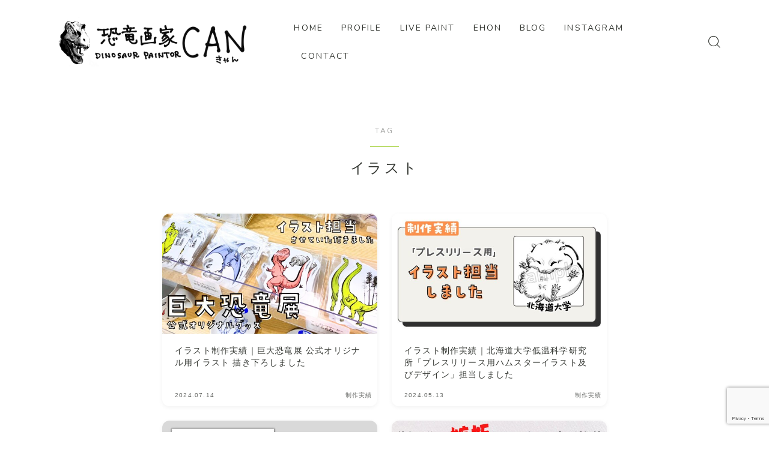

--- FILE ---
content_type: text/html; charset=UTF-8
request_url: https://dinocan.com/tag/%E3%82%A4%E3%83%A9%E3%82%B9%E3%83%88/
body_size: 12465
content:
<!DOCTYPE html><html lang="ja"><head prefix="og: https://ogp.me/ns# fb: https://ogp.me/ns/fb# article: https://ogp.me/ns/article#"><meta charset="utf-8"><meta http-equiv="X-UA-Compatible" content="IE=edge"><meta name="viewport" content="width=device-width, initial-scale=1,minimum-scale=1.0"><meta property="og:type" content="article"><meta property="og:title" content="「イラスト」タグの記事一覧恐竜画家CAN | 公式ブログ"><meta property="og:url" content="https://dinocan.com/tag/can/"><meta property="og:image" content="https://dinocan.com/wp-content/uploads/2023/02/恐竜画家CANの-公式ブログへようこそ！.jpg"><meta name="robots" content="noindex"><link rel="canonical" href="https://dinocan.com"><meta property="og:site_name" content="恐竜画家CAN | 公式ブログ"><meta name="twitter:card" content="summary_large_image"><meta name="twitter:site" content="@dinocan2018">  <script async src="https://www.googletagmanager.com/gtag/js?id=UA-111275998-5"></script> <script>window.dataLayer = window.dataLayer || [];
  function gtag(){dataLayer.push(arguments);}
  gtag('js', new Date());

  gtag('config', 'UA-111275998-5');</script> <script async src="https://pagead2.googlesyndication.com/pagead/js/adsbygoogle.js?client=ca-pub-8712313009790114"
     crossorigin="anonymous"></script>  <script async src="https://www.googletagmanager.com/gtag/js?id=G-51WRL2JKL3"></script> <script>window.dataLayer = window.dataLayer || [];
  function gtag(){dataLayer.push(arguments);}
  gtag('js', new Date());

  gtag('config', 'G-51WRL2JKL3');</script> <link media="all" href="https://dinocan.com/wp-content/cache/autoptimize/css/autoptimize_922183e0b8a8f8f86c9bb79bfc80deeb.css" rel="stylesheet"><title>「イラスト」タグの記事一覧恐竜画家CAN | 公式ブログ</title><meta name='robots' content='max-image-preview:large' /><link rel='dns-prefetch' href='//cdnjs.cloudflare.com' /><link rel="alternate" type="application/rss+xml" title="恐竜画家CAN | 公式ブログ &raquo; イラスト タグのフィード" href="https://dinocan.com/tag/%e3%82%a4%e3%83%a9%e3%82%b9%e3%83%88/feed/" /> <script type="text/javascript">window._wpemojiSettings = {"baseUrl":"https:\/\/s.w.org\/images\/core\/emoji\/16.0.1\/72x72\/","ext":".png","svgUrl":"https:\/\/s.w.org\/images\/core\/emoji\/16.0.1\/svg\/","svgExt":".svg","source":{"concatemoji":"https:\/\/dinocan.com\/wp-includes\/js\/wp-emoji-release.min.js?ver=6.8.3"}};
/*! This file is auto-generated */
!function(s,n){var o,i,e;function c(e){try{var t={supportTests:e,timestamp:(new Date).valueOf()};sessionStorage.setItem(o,JSON.stringify(t))}catch(e){}}function p(e,t,n){e.clearRect(0,0,e.canvas.width,e.canvas.height),e.fillText(t,0,0);var t=new Uint32Array(e.getImageData(0,0,e.canvas.width,e.canvas.height).data),a=(e.clearRect(0,0,e.canvas.width,e.canvas.height),e.fillText(n,0,0),new Uint32Array(e.getImageData(0,0,e.canvas.width,e.canvas.height).data));return t.every(function(e,t){return e===a[t]})}function u(e,t){e.clearRect(0,0,e.canvas.width,e.canvas.height),e.fillText(t,0,0);for(var n=e.getImageData(16,16,1,1),a=0;a<n.data.length;a++)if(0!==n.data[a])return!1;return!0}function f(e,t,n,a){switch(t){case"flag":return n(e,"\ud83c\udff3\ufe0f\u200d\u26a7\ufe0f","\ud83c\udff3\ufe0f\u200b\u26a7\ufe0f")?!1:!n(e,"\ud83c\udde8\ud83c\uddf6","\ud83c\udde8\u200b\ud83c\uddf6")&&!n(e,"\ud83c\udff4\udb40\udc67\udb40\udc62\udb40\udc65\udb40\udc6e\udb40\udc67\udb40\udc7f","\ud83c\udff4\u200b\udb40\udc67\u200b\udb40\udc62\u200b\udb40\udc65\u200b\udb40\udc6e\u200b\udb40\udc67\u200b\udb40\udc7f");case"emoji":return!a(e,"\ud83e\udedf")}return!1}function g(e,t,n,a){var r="undefined"!=typeof WorkerGlobalScope&&self instanceof WorkerGlobalScope?new OffscreenCanvas(300,150):s.createElement("canvas"),o=r.getContext("2d",{willReadFrequently:!0}),i=(o.textBaseline="top",o.font="600 32px Arial",{});return e.forEach(function(e){i[e]=t(o,e,n,a)}),i}function t(e){var t=s.createElement("script");t.src=e,t.defer=!0,s.head.appendChild(t)}"undefined"!=typeof Promise&&(o="wpEmojiSettingsSupports",i=["flag","emoji"],n.supports={everything:!0,everythingExceptFlag:!0},e=new Promise(function(e){s.addEventListener("DOMContentLoaded",e,{once:!0})}),new Promise(function(t){var n=function(){try{var e=JSON.parse(sessionStorage.getItem(o));if("object"==typeof e&&"number"==typeof e.timestamp&&(new Date).valueOf()<e.timestamp+604800&&"object"==typeof e.supportTests)return e.supportTests}catch(e){}return null}();if(!n){if("undefined"!=typeof Worker&&"undefined"!=typeof OffscreenCanvas&&"undefined"!=typeof URL&&URL.createObjectURL&&"undefined"!=typeof Blob)try{var e="postMessage("+g.toString()+"("+[JSON.stringify(i),f.toString(),p.toString(),u.toString()].join(",")+"));",a=new Blob([e],{type:"text/javascript"}),r=new Worker(URL.createObjectURL(a),{name:"wpTestEmojiSupports"});return void(r.onmessage=function(e){c(n=e.data),r.terminate(),t(n)})}catch(e){}c(n=g(i,f,p,u))}t(n)}).then(function(e){for(var t in e)n.supports[t]=e[t],n.supports.everything=n.supports.everything&&n.supports[t],"flag"!==t&&(n.supports.everythingExceptFlag=n.supports.everythingExceptFlag&&n.supports[t]);n.supports.everythingExceptFlag=n.supports.everythingExceptFlag&&!n.supports.flag,n.DOMReady=!1,n.readyCallback=function(){n.DOMReady=!0}}).then(function(){return e}).then(function(){var e;n.supports.everything||(n.readyCallback(),(e=n.source||{}).concatemoji?t(e.concatemoji):e.wpemoji&&e.twemoji&&(t(e.twemoji),t(e.wpemoji)))}))}((window,document),window._wpemojiSettings);</script> <link rel='stylesheet' id='prism-numbers-css' href='https://cdnjs.cloudflare.com/ajax/libs/prism/1.29.0/plugins/line-numbers/prism-line-numbers.min.css?ver=1.29.0' type='text/css' media='all' /><link rel='stylesheet' id='prism-okaidia-css' href='https://cdnjs.cloudflare.com/ajax/libs/prism/1.29.0/themes/prism-okaidia.min.css?ver=1.29.0' type='text/css' media='all' /> <script type="text/javascript" src="https://dinocan.com/wp-includes/js/jquery/jquery.min.js?ver=3.7.1" id="jquery-core-js"></script> <link rel="https://api.w.org/" href="https://dinocan.com/wp-json/" /><link rel="alternate" title="JSON" type="application/json" href="https://dinocan.com/wp-json/wp/v2/tags/157" /><link rel="alternate" type="application/rss+xml" title="恐竜画家CAN | 公式ブログ" href="https://dinocan.com/feed/"><link rel="icon" href="https://dinocan.com/wp-content/uploads/2018/04/cropped-恐竜の足跡アイコン1-1-32x32.png" sizes="32x32" /><link rel="icon" href="https://dinocan.com/wp-content/uploads/2018/04/cropped-恐竜の足跡アイコン1-1-192x192.png" sizes="192x192" /><link rel="apple-touch-icon" href="https://dinocan.com/wp-content/uploads/2018/04/cropped-恐竜の足跡アイコン1-1-180x180.png" /><meta name="msapplication-TileImage" content="https://dinocan.com/wp-content/uploads/2018/04/cropped-恐竜の足跡アイコン1-1-270x270.png" /><link rel="preload" href="https://dinocan.com/wp-content/themes/jinr/lib/font/jin-icons/jin-icons.woff" as="font" type="font/woff" crossorigin><link rel="preload" href="https://dinocan.com/wp-content/uploads/2024/07/IMG_9136.png" as="image"></head><body class="archive tag tag-157 wp-theme-jinr"><div id="wrapper" class="d--material-design  t--round-l d--article-image-r-on d--jpf-default d--nunito d--animation-general-on d--column-animation-fadeslidebyone d--bgimage-repeat-off"><header id="commonHeader" class="d--header-layout1 d--header-style-triangle d--glonavi-hover-borderup   d--header-tracking-on"><div id="commonHeaderInner" class="t--main-width t--padding"><div id="headerLogo"> <a id="headerLogoLink" href='https://dinocan.com/' title='恐竜画家CAN | 公式ブログ' rel='home'><img id="headerLogoImage"
 width="160" height="90" src="https://dinocan.com/wp-content/uploads/2024/07/IMG_9136.png" alt="恐竜画家CAN | 公式ブログ" /></a><div id="SiteSubCopy" class="ef d--display-none-sp d--display-none-pc">CAN Dinosaur Painter</div></div><div id="globalMenu" class="d--header-menu-style1 ef"><nav class="o--nav-box  ef"><ul id="globalMenuList"><li id="menu-item-7" class="menu-item menu-item-type-custom menu-item-object-custom menu-item-home menu-item-7"><a href="https://dinocan.com">HOME</a></li><li id="menu-item-1224" class="menu-item menu-item-type-post_type menu-item-object-page menu-item-1224"><a href="https://dinocan.com/profile/">PROFILE</a></li><li id="menu-item-3011" class="menu-item menu-item-type-post_type menu-item-object-page menu-item-3011"><a href="https://dinocan.com/live-paint/">LIVE PAINT</a></li><li id="menu-item-3249" class="menu-item menu-item-type-post_type menu-item-object-page menu-item-3249"><a href="https://dinocan.com/ehon-order/">EHON</a></li><li id="menu-item-1929" class="menu-item menu-item-type-custom menu-item-object-custom menu-item-1929"><a href="https://dinocan.com/blog/">BLOG</a></li><li id="menu-item-9" class="menu-item menu-item-type-custom menu-item-object-custom menu-item-9"><a href="https://www.instagram.com/dinocan2018">INSTAGRAM</a></li><li id="menu-item-162" class="menu-item menu-item-type-post_type menu-item-object-page menu-item-162"><a href="https://dinocan.com/contact/">CONTACT</a></li></ul></nav></div><div id="headerSearch" class="d--hamburger-none"><div class="a--search-icon"><i id="headerSearchIcon" class="jif jin-ifont-searchthin" aria-hidden="true"></i></div></div><div id="HeaderSearchFormWrapper"><div id="HeaderSearchForm" class="t--round"><form class="c--notfound-box" role="search" method="get" id="JinrSearchBox" action="https://dinocan.com/"> <input type="search" placeholder="キーワードを入力して検索" id="searchFormText" class="a--searchform-input" value="" name="s" id="s"> <span class="a--notfound-icon"> <i class="jif jin-ifont-search" aria-hidden="true"></i> <input type="submit" id="JinrSearchSubmit" value=""> </span></form></div></div><div id="hamburgerMenu" class="d--hamburger-display-off d--hamburger-widget-off d--hamburger-follow-on"><div class="c--menu-trigger js--hamburger-trigger"><div class="c--menu-bar"> <span class="a--menu-bar"></span> <span class="a--menu-bar"></span> <span class="a--menu-bar"></span></div></div><div class="o--hamburger-menu-container"><div class="o--hamburger-menu-inner t--main-width t--padding"><div class="o--hamburger-menu"><div class="a--hamburger-menu-title ef">MENU</div><nav class="o--nav-box ef"><ul id="hamburgerMenuList"><li class="menu-item menu-item-type-custom menu-item-object-custom menu-item-home menu-item-7"><a href="https://dinocan.com">HOME</a></li><li class="menu-item menu-item-type-post_type menu-item-object-page menu-item-1224"><a href="https://dinocan.com/profile/">PROFILE</a></li><li class="menu-item menu-item-type-post_type menu-item-object-page menu-item-3011"><a href="https://dinocan.com/live-paint/">LIVE PAINT</a></li><li class="menu-item menu-item-type-post_type menu-item-object-page menu-item-3249"><a href="https://dinocan.com/ehon-order/">EHON</a></li><li class="menu-item menu-item-type-custom menu-item-object-custom menu-item-1929"><a href="https://dinocan.com/blog/">BLOG</a></li><li class="menu-item menu-item-type-custom menu-item-object-custom menu-item-9"><a href="https://www.instagram.com/dinocan2018">INSTAGRAM</a></li><li class="menu-item menu-item-type-post_type menu-item-object-page menu-item-162"><a href="https://dinocan.com/contact/">CONTACT</a></li></ul></nav></div><div class="d--menu-follow-sns"><div class="o--ham-follow-sns"><div class="a--ham-follow-label ef">Follow Me</div><div class="c--ham-follow-sns-item"><a href=https://twitter.com/dinocan2018 class="a--sns-item-link d--twitter t--round" ><i class="jin-icons jin-ifont-twitter" aria-hidden="true"></i></a><a href=https://www.facebook.com/dinocan2018 class="a--sns-item-link d--facebook t--round" ><i class="jin-icons jin-ifont-facebook" aria-hidden="true"></i></a><a href=https://www.instagram.com/dinocan2018 class="a--sns-item-link d--instagram t--round"><i class="jin-icons jin-ifont-instagram" aria-hidden="true"></i></a><a href=https://www.youtube.com/channel/UCybsJ2Q1mZE22UgwMyJg6UQ class="a--sns-item-link d--youtube t--round"><i class="jin-icons jin-ifont-youtube" aria-hidden="true"></i></a><a href=https://dinocan.com/contact/ class="a--sns-item-link d--contact t--round"><i class="jin-icons jin-ifont-mail" aria-hidden="true"></i></a></div></div></div></div></div></div></div></header><div class="a--header-style-parts d--header-tracking-on "></div><main id="mainContent" class="d--one-column d--article-style2 d--main-style-transparent t--round"><div id="mainContentInner" class="t--main-width"><article id="jinrArticle" class="jinr-article  d--h2-style8 d--h3-style2 d--h4-style5 t--round"><header id="postHeader"><div id="postHeaderInner"> <span class="d--archive-subtitle ef">TAG</span><h1 id="jinrPostTitle" class="c--entry-title">イラスト</h1></div></header><section id="postContent" class="d--article-width-740 d--font-pc-m-size d--font-sp-m-size"><div id="jinrPostList" class="d--postlist-hover-up"><div class="o--postlist-inner d--postlist-square d--postlist-square-sp d--postlist-column2 d--article-width-740" data-tag="%e3%82%a4%e3%83%a9%e3%82%b9%e3%83%88"><article class="o--postlist-item" data-id="2600"> <a class="c--post-link" rel="bookmark" href="https://dinocan.com/work-giantdinos-ex/"><figure class="c--post-image"> <img width="640" height="360" src="[data-uri]" data-lazy-type="image" data-lazy-src="https://dinocan.com/wp-content/uploads/2024/07/恐竜アイキャッチ-6.jpg" class="lazy lazy-hidden attachment-medium_size size-medium_size wp-post-image" alt="" decoding="async" fetchpriority="high" data-lazy-srcset="https://dinocan.com/wp-content/uploads/2024/07/恐竜アイキャッチ-6-320x180.jpg 320w, https://dinocan.com/wp-content/uploads/2024/07/恐竜アイキャッチ-6-640x360.jpg 640w"  data-lazy-sizes="(max-width: 551px) 50vw, 640px" /><noscript><img width="640" height="360" src="https://dinocan.com/wp-content/uploads/2024/07/恐竜アイキャッチ-6.jpg" class="attachment-medium_size size-medium_size wp-post-image" alt="" decoding="async" fetchpriority="high" srcset="https://dinocan.com/wp-content/uploads/2024/07/恐竜アイキャッチ-6-320x180.jpg 320w, https://dinocan.com/wp-content/uploads/2024/07/恐竜アイキャッチ-6-640x360.jpg 640w"  sizes="(max-width: 551px) 50vw, 640px" /></noscript></figure><div class="c--post-contents"><h2 class="a--post-title d--bold entry-title">イラスト制作実績｜巨大恐竜展 公式オリジナル用イラスト 描き下ろしました</h2><div class="c--post-meta"><div class="a--post-date date updated" datetime="2024-07-14" content="2024-07-14">2024.07.14</div> <span class="a--post-category category-work">制作実績</span></div> <span class="c--writer">admin</span><div class="c--post-list-publisher"> <span>恐竜画家CAN | 公式ブログ</span></div></div> </a></article><article class="o--postlist-item" data-id="2515"> <a class="c--post-link" rel="bookmark" href="https://dinocan.com/work-202404/"><figure class="c--post-image"> <img width="640" height="360" src="[data-uri]" data-lazy-type="image" data-lazy-src="https://dinocan.com/wp-content/uploads/2024/05/恐竜ライブペイント.jpg" class="lazy lazy-hidden attachment-medium_size size-medium_size wp-post-image" alt="" decoding="async" data-lazy-srcset="https://dinocan.com/wp-content/uploads/2024/05/恐竜ライブペイント-320x180.jpg 320w, https://dinocan.com/wp-content/uploads/2024/05/恐竜ライブペイント-640x360.jpg 640w"  data-lazy-sizes="(max-width: 551px) 50vw, 640px" /><noscript><img width="640" height="360" src="https://dinocan.com/wp-content/uploads/2024/05/恐竜ライブペイント.jpg" class="attachment-medium_size size-medium_size wp-post-image" alt="" decoding="async" srcset="https://dinocan.com/wp-content/uploads/2024/05/恐竜ライブペイント-320x180.jpg 320w, https://dinocan.com/wp-content/uploads/2024/05/恐竜ライブペイント-640x360.jpg 640w"  sizes="(max-width: 551px) 50vw, 640px" /></noscript></figure><div class="c--post-contents"><h2 class="a--post-title d--bold entry-title">イラスト制作実績｜北海道大学低温科学研究所「プレスリリース用ハムスターイラスト及びデザイン」担当しました</h2><div class="c--post-meta"><div class="a--post-date date updated" datetime="2024-05-13" content="2024-05-13">2024.05.13</div> <span class="a--post-category category-work">制作実績</span></div> <span class="c--writer">admin</span><div class="c--post-list-publisher"> <span>恐竜画家CAN | 公式ブログ</span></div></div> </a></article><article class="o--postlist-item" data-id="1981"> <a class="c--post-link" rel="bookmark" href="https://dinocan.com/works-2022-12/"><figure class="c--post-image"> <img width="640" height="360" src="[data-uri]" data-lazy-type="image" data-lazy-src="https://dinocan.com/wp-content/uploads/2023/03/恐竜イラスト-制作実績！-6.jpg" class="lazy lazy-hidden attachment-medium_size size-medium_size wp-post-image" alt="" decoding="async" data-lazy-srcset="https://dinocan.com/wp-content/uploads/2023/03/恐竜イラスト-制作実績！-6-320x180.jpg 320w, https://dinocan.com/wp-content/uploads/2023/03/恐竜イラスト-制作実績！-6-640x360.jpg 640w"  data-lazy-sizes="(max-width: 551px) 50vw, 640px" /><noscript><img width="640" height="360" src="https://dinocan.com/wp-content/uploads/2023/03/恐竜イラスト-制作実績！-6.jpg" class="attachment-medium_size size-medium_size wp-post-image" alt="" decoding="async" srcset="https://dinocan.com/wp-content/uploads/2023/03/恐竜イラスト-制作実績！-6-320x180.jpg 320w, https://dinocan.com/wp-content/uploads/2023/03/恐竜イラスト-制作実績！-6-640x360.jpg 640w"  sizes="(max-width: 551px) 50vw, 640px" /></noscript></figure><div class="c--post-contents"><h2 class="a--post-title d--bold entry-title">恐竜イラスト制作実績｜モンスター風恐竜</h2><div class="c--post-meta"><div class="a--post-date date updated" datetime="2023-03-03" content="2023-03-03">2023.03.03</div> <span class="a--post-category category-work">制作実績</span></div> <span class="c--writer">admin</span><div class="c--post-list-publisher"> <span>恐竜画家CAN | 公式ブログ</span></div></div> </a></article><article class="o--postlist-item" data-id="1433"> <a class="c--post-link" rel="bookmark" href="https://dinocan.com/shitto-tsurai/"><figure class="c--post-image"> <img width="640" height="360" src="[data-uri]" data-lazy-type="image" data-lazy-src="https://dinocan.com/wp-content/uploads/2023/01/他人の絵に-してしまった時の対処法.jpg" class="lazy lazy-hidden attachment-medium_size size-medium_size wp-post-image" alt="" decoding="async" loading="lazy" data-lazy-srcset="https://dinocan.com/wp-content/uploads/2023/01/他人の絵に-してしまった時の対処法-320x180.jpg 320w, https://dinocan.com/wp-content/uploads/2023/01/他人の絵に-してしまった時の対処法-640x360.jpg 640w"  data-lazy-sizes="(max-width:552px) 50vw, 30vw" /><noscript><img width="640" height="360" src="https://dinocan.com/wp-content/uploads/2023/01/他人の絵に-してしまった時の対処法.jpg" class="attachment-medium_size size-medium_size wp-post-image" alt="" decoding="async" loading="lazy" srcset="https://dinocan.com/wp-content/uploads/2023/01/他人の絵に-してしまった時の対処法-320x180.jpg 320w, https://dinocan.com/wp-content/uploads/2023/01/他人の絵に-してしまった時の対処法-640x360.jpg 640w"  sizes="(max-width:552px) 50vw, 30vw" /></noscript></figure><div class="c--post-contents"><h2 class="a--post-title d--bold entry-title">他人の絵に嫉妬してしまったときの対処法【他人の絵を見るの辛い人へ】</h2><div class="c--post-meta"><div class="a--post-date date updated" datetime="2023-01-24" content="2023-01-24">2023.01.24</div> <span class="a--post-category category-blog">画家ブログ</span></div> <span class="c--writer">admin</span><div class="c--post-list-publisher"> <span>恐竜画家CAN | 公式ブログ</span></div></div> </a></article><article class="o--postlist-item" data-id="1529"> <a class="c--post-link" rel="bookmark" href="https://dinocan.com/show-can2/"><figure class="c--post-image"> <img width="640" height="360" src="[data-uri]" data-lazy-type="image" data-lazy-src="https://dinocan.com/wp-content/uploads/2022/06/B1F39BDE-12B7-4618-A78B-006522BA2F83.png" class="lazy lazy-hidden attachment-medium_size size-medium_size wp-post-image" alt="" decoding="async" loading="lazy" data-lazy-srcset="https://dinocan.com/wp-content/uploads/2022/06/B1F39BDE-12B7-4618-A78B-006522BA2F83-320x180.png 320w, https://dinocan.com/wp-content/uploads/2022/06/B1F39BDE-12B7-4618-A78B-006522BA2F83-640x360.png 640w"  data-lazy-sizes="(max-width:552px) 50vw, 30vw" /><noscript><img width="640" height="360" src="https://dinocan.com/wp-content/uploads/2022/06/B1F39BDE-12B7-4618-A78B-006522BA2F83.png" class="attachment-medium_size size-medium_size wp-post-image" alt="" decoding="async" loading="lazy" srcset="https://dinocan.com/wp-content/uploads/2022/06/B1F39BDE-12B7-4618-A78B-006522BA2F83-320x180.png 320w, https://dinocan.com/wp-content/uploads/2022/06/B1F39BDE-12B7-4618-A78B-006522BA2F83-640x360.png 640w"  sizes="(max-width:552px) 50vw, 30vw" /></noscript></figure><div class="c--post-contents"><h2 class="a--post-title d--bold entry-title">SHOW×CAN再び！100体の古生物アートの展示会「古生物同窓会」開催します❣️</h2><div class="c--post-meta"><div class="a--post-date date updated" datetime="2022-06-20" content="2022-06-20">2022.06.20</div> <span class="a--post-category category-exhibition">展示会</span></div> <span class="c--writer">admin</span><div class="c--post-list-publisher"> <span>恐竜画家CAN | 公式ブログ</span></div></div> </a></article><article class="o--postlist-item" data-id="1371"> <a class="c--post-link" rel="bookmark" href="https://dinocan.com/jinrui-mina-menrui-design/"><figure class="c--post-image"> <img width="640" height="360" src="[data-uri]" data-lazy-type="image" data-lazy-src="https://dinocan.com/wp-content/uploads/2020/07/4582071E-D937-4BB9-8B45-D297030977B2.png" class="lazy lazy-hidden attachment-medium_size size-medium_size wp-post-image" alt="" decoding="async" loading="lazy" data-lazy-srcset="https://dinocan.com/wp-content/uploads/2020/07/4582071E-D937-4BB9-8B45-D297030977B2-320x180.png 320w, https://dinocan.com/wp-content/uploads/2020/07/4582071E-D937-4BB9-8B45-D297030977B2-640x360.png 640w"  data-lazy-sizes="(max-width:552px) 50vw, 30vw" /><noscript><img width="640" height="360" src="https://dinocan.com/wp-content/uploads/2020/07/4582071E-D937-4BB9-8B45-D297030977B2.png" class="attachment-medium_size size-medium_size wp-post-image" alt="" decoding="async" loading="lazy" srcset="https://dinocan.com/wp-content/uploads/2020/07/4582071E-D937-4BB9-8B45-D297030977B2-320x180.png 320w, https://dinocan.com/wp-content/uploads/2020/07/4582071E-D937-4BB9-8B45-D297030977B2-640x360.png 640w"  sizes="(max-width:552px) 50vw, 30vw" /></noscript></figure><div class="c--post-contents"><h2 class="a--post-title d--bold entry-title">人気ラーメン店【人類みな麺類】のスタッフ前掛けデザインに採用されました！</h2><div class="c--post-meta"><div class="a--post-date date updated" datetime="2020-07-18" content="2020-07-18">2020.07.18</div> <span class="a--post-category category-art">画家活動</span></div> <span class="c--writer">admin</span><div class="c--post-list-publisher"> <span>恐竜画家CAN | 公式ブログ</span></div></div> </a></article><article class="o--postlist-item" data-id="1303"> <a class="c--post-link" rel="bookmark" href="https://dinocan.com/ekaki-shuchu/"><figure class="c--post-image"> <img width="640" height="360" src="[data-uri]" data-lazy-type="image" data-lazy-src="https://dinocan.com/wp-content/uploads/2020/05/D25F249C-F423-46BF-8592-356727F48D20.png" class="lazy lazy-hidden attachment-medium_size size-medium_size wp-post-image" alt="" decoding="async" loading="lazy" data-lazy-srcset="https://dinocan.com/wp-content/uploads/2020/05/D25F249C-F423-46BF-8592-356727F48D20-320x180.png 320w, https://dinocan.com/wp-content/uploads/2020/05/D25F249C-F423-46BF-8592-356727F48D20-640x360.png 640w"  data-lazy-sizes="(max-width:552px) 50vw, 30vw" /><noscript><img width="640" height="360" src="https://dinocan.com/wp-content/uploads/2020/05/D25F249C-F423-46BF-8592-356727F48D20.png" class="attachment-medium_size size-medium_size wp-post-image" alt="" decoding="async" loading="lazy" srcset="https://dinocan.com/wp-content/uploads/2020/05/D25F249C-F423-46BF-8592-356727F48D20-320x180.png 320w, https://dinocan.com/wp-content/uploads/2020/05/D25F249C-F423-46BF-8592-356727F48D20-640x360.png 640w"  sizes="(max-width:552px) 50vw, 30vw" /></noscript></figure><div class="c--post-contents"><h2 class="a--post-title d--bold entry-title">自分の部屋を、超集中して絵が描けるアトリエにしよう！Part①【集中に重要な３項目】</h2><div class="c--post-meta"><div class="a--post-date date updated" datetime="2020-05-27" content="2020-05-27">2020.05.27</div> <span class="a--post-category category-blog">画家ブログ</span></div> <span class="c--writer">admin</span><div class="c--post-list-publisher"> <span>恐竜画家CAN | 公式ブログ</span></div></div> </a></article><article class="o--postlist-item" data-id="1107"> <a class="c--post-link" rel="bookmark" href="https://dinocan.com/ipad_or_pc/"><figure class="c--post-image"> <img width="640" height="360" src="[data-uri]" data-lazy-type="image" data-lazy-src="https://dinocan.com/wp-content/uploads/2020/04/iPad-or-パソコン.jpg" class="lazy lazy-hidden attachment-medium_size size-medium_size wp-post-image" alt="" decoding="async" loading="lazy" data-lazy-srcset="https://dinocan.com/wp-content/uploads/2020/04/iPad-or-パソコン-320x180.jpg 320w, https://dinocan.com/wp-content/uploads/2020/04/iPad-or-パソコン-640x360.jpg 640w"  data-lazy-sizes="(max-width: 551px) 50vw, 640px" /><noscript><img width="640" height="360" src="https://dinocan.com/wp-content/uploads/2020/04/iPad-or-パソコン.jpg" class="attachment-medium_size size-medium_size wp-post-image" alt="" decoding="async" loading="lazy" srcset="https://dinocan.com/wp-content/uploads/2020/04/iPad-or-パソコン-320x180.jpg 320w, https://dinocan.com/wp-content/uploads/2020/04/iPad-or-パソコン-640x360.jpg 640w"  sizes="(max-width: 551px) 50vw, 640px" /></noscript></figure><div class="c--post-contents"><h2 class="a--post-title d--bold entry-title">iPadはノートパソコンと液タブを兼ねるか？（絵描き目線）【iPad不便なこと3つ】</h2><div class="c--post-meta"><div class="a--post-date date updated" datetime="2020-04-17" content="2020-04-17">2020.04.17</div> <span class="a--post-category category-blog">画家ブログ</span></div> <span class="c--writer">admin</span><div class="c--post-list-publisher"> <span>恐竜画家CAN | 公式ブログ</span></div></div> </a></article></div></div></section></article></div></main><footer id="commonFooter" class="d--transparent d--footer-style1"><div id="commonFooterInner" class="t--main-width t--padding t--round"><section id="commonFooterWidget" class="o--widget-area"><div id="footer-widget"><div id="block-29" class="jinr-widget-area widget_block"><div class="wp-block-columns js--scr-animation is-layout-flex wp-container-core-columns-is-layout-9d6595d7 wp-block-columns-is-layout-flex"><div class="wp-block-column is-layout-flow wp-block-column-is-layout-flow"><div class="wp-block-group"><div class="wp-block-group__inner-container is-layout-constrained wp-block-group-is-layout-constrained"><p class="has-luminous-vivid-amber-color has-text-color"> <i class="jin-icons in--p jin-ifont-pencil" aria-hidden="true"></i> ブログ記事一覧</p><ul class="wp-block-categories-list wp-block-categories"><li class="cat-item cat-item-246"><a href="https://dinocan.com/category/art/event/">イベント出演</a></li><li class="cat-item cat-item-252"><a href="https://dinocan.com/category/art/painting-event/">ライブペイント</a></li><li class="cat-item cat-item-267"><a href="https://dinocan.com/category/art/work/">制作実績</a></li><li class="cat-item cat-item-251"><a href="https://dinocan.com/category/art/exhibition/">展示会</a></li><li class="cat-item cat-item-209"><a href="https://dinocan.com/category/%e6%a5%bd%e5%9c%92%e3%82%b3%e3%83%a9%e3%83%a0/">楽園コラム</a></li><li class="cat-item cat-item-217"><a href="https://dinocan.com/category/blog/">画家ブログ</a></li><li class="cat-item cat-item-1"><a href="https://dinocan.com/category/art/">画家活動</a></li></ul></div></div></div><div class="wp-block-column is-layout-flow wp-block-column-is-layout-flow"><div class="wp-block-group"><div class="wp-block-group__inner-container is-layout-constrained wp-block-group-is-layout-constrained"><p class="has-luminous-vivid-amber-color has-text-color has-link-color wp-elements-342d90065ec2c8df77bbe203cd9a4151"><i class="jin-icons in--p jin-ifont-pencil" aria-hidden="true"></i> CANのSNS一覧</p><ul class="wp-block-social-links has-normal-icon-size is-style-logos-only is-content-justification-left is-nowrap is-layout-flex wp-container-core-social-links-is-layout-f56a869c wp-block-social-links-is-layout-flex"><li class="wp-social-link wp-social-link-instagram  wp-block-social-link"><a rel="noopener nofollow" target="_blank" href="https://www.instagram.com/dinocan2018/?hl=ja" class="wp-block-social-link-anchor"><svg width="24" height="24" viewBox="0 0 24 24" version="1.1" xmlns="http://www.w3.org/2000/svg" aria-hidden="true" focusable="false"><path d="M12,4.622c2.403,0,2.688,0.009,3.637,0.052c0.877,0.04,1.354,0.187,1.671,0.31c0.42,0.163,0.72,0.358,1.035,0.673 c0.315,0.315,0.51,0.615,0.673,1.035c0.123,0.317,0.27,0.794,0.31,1.671c0.043,0.949,0.052,1.234,0.052,3.637 s-0.009,2.688-0.052,3.637c-0.04,0.877-0.187,1.354-0.31,1.671c-0.163,0.42-0.358,0.72-0.673,1.035 c-0.315,0.315-0.615,0.51-1.035,0.673c-0.317,0.123-0.794,0.27-1.671,0.31c-0.949,0.043-1.233,0.052-3.637,0.052 s-2.688-0.009-3.637-0.052c-0.877-0.04-1.354-0.187-1.671-0.31c-0.42-0.163-0.72-0.358-1.035-0.673 c-0.315-0.315-0.51-0.615-0.673-1.035c-0.123-0.317-0.27-0.794-0.31-1.671C4.631,14.688,4.622,14.403,4.622,12 s0.009-2.688,0.052-3.637c0.04-0.877,0.187-1.354,0.31-1.671c0.163-0.42,0.358-0.72,0.673-1.035 c0.315-0.315,0.615-0.51,1.035-0.673c0.317-0.123,0.794-0.27,1.671-0.31C9.312,4.631,9.597,4.622,12,4.622 M12,3 C9.556,3,9.249,3.01,8.289,3.054C7.331,3.098,6.677,3.25,6.105,3.472C5.513,3.702,5.011,4.01,4.511,4.511 c-0.5,0.5-0.808,1.002-1.038,1.594C3.25,6.677,3.098,7.331,3.054,8.289C3.01,9.249,3,9.556,3,12c0,2.444,0.01,2.751,0.054,3.711 c0.044,0.958,0.196,1.612,0.418,2.185c0.23,0.592,0.538,1.094,1.038,1.594c0.5,0.5,1.002,0.808,1.594,1.038 c0.572,0.222,1.227,0.375,2.185,0.418C9.249,20.99,9.556,21,12,21s2.751-0.01,3.711-0.054c0.958-0.044,1.612-0.196,2.185-0.418 c0.592-0.23,1.094-0.538,1.594-1.038c0.5-0.5,0.808-1.002,1.038-1.594c0.222-0.572,0.375-1.227,0.418-2.185 C20.99,14.751,21,14.444,21,12s-0.01-2.751-0.054-3.711c-0.044-0.958-0.196-1.612-0.418-2.185c-0.23-0.592-0.538-1.094-1.038-1.594 c-0.5-0.5-1.002-0.808-1.594-1.038c-0.572-0.222-1.227-0.375-2.185-0.418C14.751,3.01,14.444,3,12,3L12,3z M12,7.378 c-2.552,0-4.622,2.069-4.622,4.622S9.448,16.622,12,16.622s4.622-2.069,4.622-4.622S14.552,7.378,12,7.378z M12,15 c-1.657,0-3-1.343-3-3s1.343-3,3-3s3,1.343,3,3S13.657,15,12,15z M16.804,6.116c-0.596,0-1.08,0.484-1.08,1.08 s0.484,1.08,1.08,1.08c0.596,0,1.08-0.484,1.08-1.08S17.401,6.116,16.804,6.116z"></path></svg><span class="wp-block-social-link-label screen-reader-text">Instagram</span></a></li><li class="wp-social-link wp-social-link-x  wp-block-social-link"><a rel="noopener nofollow" target="_blank" href="https://x.com/dinocan2018" class="wp-block-social-link-anchor"><svg width="24" height="24" viewBox="0 0 24 24" version="1.1" xmlns="http://www.w3.org/2000/svg" aria-hidden="true" focusable="false"><path d="M13.982 10.622 20.54 3h-1.554l-5.693 6.618L8.745 3H3.5l6.876 10.007L3.5 21h1.554l6.012-6.989L15.868 21h5.245l-7.131-10.378Zm-2.128 2.474-.697-.997-5.543-7.93H8l4.474 6.4.697.996 5.815 8.318h-2.387l-4.745-6.787Z" /></svg><span class="wp-block-social-link-label screen-reader-text">X</span></a></li><li class="wp-social-link wp-social-link-youtube  wp-block-social-link"><a rel="noopener nofollow" target="_blank" href="https://www.youtube.com/@dinocan2018" class="wp-block-social-link-anchor"><svg width="24" height="24" viewBox="0 0 24 24" version="1.1" xmlns="http://www.w3.org/2000/svg" aria-hidden="true" focusable="false"><path d="M21.8,8.001c0,0-0.195-1.378-0.795-1.985c-0.76-0.797-1.613-0.801-2.004-0.847c-2.799-0.202-6.997-0.202-6.997-0.202 h-0.009c0,0-4.198,0-6.997,0.202C4.608,5.216,3.756,5.22,2.995,6.016C2.395,6.623,2.2,8.001,2.2,8.001S2,9.62,2,11.238v1.517 c0,1.618,0.2,3.237,0.2,3.237s0.195,1.378,0.795,1.985c0.761,0.797,1.76,0.771,2.205,0.855c1.6,0.153,6.8,0.201,6.8,0.201 s4.203-0.006,7.001-0.209c0.391-0.047,1.243-0.051,2.004-0.847c0.6-0.607,0.795-1.985,0.795-1.985s0.2-1.618,0.2-3.237v-1.517 C22,9.62,21.8,8.001,21.8,8.001z M9.935,14.594l-0.001-5.62l5.404,2.82L9.935,14.594z"></path></svg><span class="wp-block-social-link-label screen-reader-text">YouTube</span></a></li><li class="wp-social-link wp-social-link-spotify  wp-block-social-link"><a rel="noopener nofollow" target="_blank" href="https://open.spotify.com/show/2zhXg3ZYEJajWIUbfhkfSl?si=igNlOXLpQjaIo0WnrCU-kg" class="wp-block-social-link-anchor"><svg width="24" height="24" viewBox="0 0 24 24" version="1.1" xmlns="http://www.w3.org/2000/svg" aria-hidden="true" focusable="false"><path d="M12,2C6.477,2,2,6.477,2,12c0,5.523,4.477,10,10,10c5.523,0,10-4.477,10-10C22,6.477,17.523,2,12,2 M16.586,16.424 c-0.18,0.295-0.563,0.387-0.857,0.207c-2.348-1.435-5.304-1.76-8.785-0.964c-0.335,0.077-0.67-0.133-0.746-0.469 c-0.077-0.335,0.132-0.67,0.469-0.746c3.809-0.871,7.077-0.496,9.713,1.115C16.673,15.746,16.766,16.13,16.586,16.424 M17.81,13.7 c-0.226,0.367-0.706,0.482-1.072,0.257c-2.687-1.652-6.785-2.131-9.965-1.166C6.36,12.917,5.925,12.684,5.8,12.273 C5.675,11.86,5.908,11.425,6.32,11.3c3.632-1.102,8.147-0.568,11.234,1.328C17.92,12.854,18.035,13.335,17.81,13.7 M17.915,10.865 c-3.223-1.914-8.54-2.09-11.618-1.156C5.804,9.859,5.281,9.58,5.131,9.086C4.982,8.591,5.26,8.069,5.755,7.919 c3.532-1.072,9.404-0.865,13.115,1.338c0.445,0.264,0.59,0.838,0.327,1.282C18.933,10.983,18.359,11.129,17.915,10.865"></path></svg><span class="wp-block-social-link-label screen-reader-text">Spotify</span></a></li><li class="wp-social-link wp-social-link-facebook  wp-block-social-link"><a rel="noopener nofollow" target="_blank" href="https://www.facebook.com/kanako.yasuda.581/" class="wp-block-social-link-anchor"><svg width="24" height="24" viewBox="0 0 24 24" version="1.1" xmlns="http://www.w3.org/2000/svg" aria-hidden="true" focusable="false"><path d="M12 2C6.5 2 2 6.5 2 12c0 5 3.7 9.1 8.4 9.9v-7H7.9V12h2.5V9.8c0-2.5 1.5-3.9 3.8-3.9 1.1 0 2.2.2 2.2.2v2.5h-1.3c-1.2 0-1.6.8-1.6 1.6V12h2.8l-.4 2.9h-2.3v7C18.3 21.1 22 17 22 12c0-5.5-4.5-10-10-10z"></path></svg><span class="wp-block-social-link-label screen-reader-text">Facebook</span></a></li><li class="wp-social-link wp-social-link-tiktok  wp-block-social-link"><a rel="noopener nofollow" target="_blank" href="https://www.tiktok.com/@dinocan2018?_r=1&#038;_t=ZS-91KNOsgYsnE" class="wp-block-social-link-anchor"><svg width="24" height="24" viewBox="0 0 32 32" version="1.1" xmlns="http://www.w3.org/2000/svg" aria-hidden="true" focusable="false"><path d="M16.708 0.027c1.745-0.027 3.48-0.011 5.213-0.027 0.105 2.041 0.839 4.12 2.333 5.563 1.491 1.479 3.6 2.156 5.652 2.385v5.369c-1.923-0.063-3.855-0.463-5.6-1.291-0.76-0.344-1.468-0.787-2.161-1.24-0.009 3.896 0.016 7.787-0.025 11.667-0.104 1.864-0.719 3.719-1.803 5.255-1.744 2.557-4.771 4.224-7.88 4.276-1.907 0.109-3.812-0.411-5.437-1.369-2.693-1.588-4.588-4.495-4.864-7.615-0.032-0.667-0.043-1.333-0.016-1.984 0.24-2.537 1.495-4.964 3.443-6.615 2.208-1.923 5.301-2.839 8.197-2.297 0.027 1.975-0.052 3.948-0.052 5.923-1.323-0.428-2.869-0.308-4.025 0.495-0.844 0.547-1.485 1.385-1.819 2.333-0.276 0.676-0.197 1.427-0.181 2.145 0.317 2.188 2.421 4.027 4.667 3.828 1.489-0.016 2.916-0.88 3.692-2.145 0.251-0.443 0.532-0.896 0.547-1.417 0.131-2.385 0.079-4.76 0.095-7.145 0.011-5.375-0.016-10.735 0.025-16.093z" /></svg><span class="wp-block-social-link-label screen-reader-text">TikTok</span></a></li></ul><p class="has-luminous-vivid-amber-color has-text-color has-link-color wp-elements-ee4ea55e5026f38e5d4ecec9d4beab6f"><i class="jin-icons in--p jin-ifont-pencil" aria-hidden="true"></i> 夫とラジオ始めました🎙️</p></div></div><figure class="wp-block-image size-full is-resized"><a href="https://open.spotify.com/show/2zhXg3ZYEJajWIUbfhkfSl?si=igNlOXLpQjaIo0WnrCU-kg"><img loading="lazy" decoding="async" width="1000" height="1000" src="https://dinocan.com/wp-content/uploads/2025/11/恐竜バッグ作り-1000-x-1000-px.jpg" alt="" class="wp-image-3235" style="object-fit:cover;width:300px;height:300px" srcset="https://dinocan.com/wp-content/uploads/2025/11/恐竜バッグ作り-1000-x-1000-px.jpg 1000w, https://dinocan.com/wp-content/uploads/2025/11/恐竜バッグ作り-1000-x-1000-px-300x300.jpg 300w, https://dinocan.com/wp-content/uploads/2025/11/恐竜バッグ作り-1000-x-1000-px-150x150.jpg 150w, https://dinocan.com/wp-content/uploads/2025/11/恐竜バッグ作り-1000-x-1000-px-768x768.jpg 768w, https://dinocan.com/wp-content/uploads/2025/11/恐竜バッグ作り-1000-x-1000-px-320x320.jpg 320w" sizes="auto, (max-width: 1000px) 100vw, 1000px" /></a></figure></div></div></div></div></section><section id="breadCrumb"><ul id="breadCrumbInner"><li class="c--breadcrumb-item"><a href="https://dinocan.com/">HOME</a></li><li class="c--breadcrumb-item"><i class="jic jin-ifont-arrow space" aria-hidden="true"></i>イラスト</li></ul></section><section id="footerInfo"><div id="commonFooterSiteMenu"><div id="footerMenuBox"><nav class="o--nav-box"><ul id="footerMenuList"><li id="menu-item-1775" class="menu-item menu-item-type-post_type menu-item-object-page menu-item-1775"><a href="https://dinocan.com/owner/">運営者情報</a></li><li id="menu-item-1776" class="menu-item menu-item-type-post_type menu-item-object-page menu-item-1776"><a href="https://dinocan.com/privacy/">プライバシーポリシー</a></li></ul></nav></div></div><div id="copyright"> <i class="jin-icons jin-ifont-copyright" aria-hidden="true"></i>2018–2026&nbsp;&nbsp;恐竜画家CAN | 公式ブログ</div></section></div></footer> <script type="speculationrules">{"prefetch":[{"source":"document","where":{"and":[{"href_matches":"\/*"},{"not":{"href_matches":["\/wp-*.php","\/wp-admin\/*","\/wp-content\/uploads\/*","\/wp-content\/*","\/wp-content\/plugins\/*","\/wp-content\/themes\/jinr\/*","\/*\\?(.+)"]}},{"not":{"selector_matches":"a[rel~=\"nofollow\"]"}},{"not":{"selector_matches":".no-prefetch, .no-prefetch a"}}]},"eagerness":"conservative"}]}</script> <link rel="preconnect" href="https://fonts.googleapis.com"><link rel="preconnect" href="https://fonts.gstatic.com" crossorigin><link href="https://fonts.googleapis.com/css2?family=Nunito:wght@200;400;700&display=swap" rel="stylesheet"><script type="application/ld+json">{"@context":"http:\/\/schema.org\/","@type":""}</script><script type="application/ld+json">{"@context":"http:\/\/schema.org\/","@type":"CollectionPage","url":"https:\/\/dinocan.com\/tag\/%e3%82%a4%e3%83%a9%e3%82%b9%e3%83%88\/","name":"\u300c\u30a4\u30e9\u30b9\u30c8\u300d\u30bf\u30b0\u306e\u8a18\u4e8b\u4e00\u89a7\u6050\u7adc\u753b\u5bb6CAN | \u516c\u5f0f\u30d6\u30ed\u30b0","description":"\u300c\u30a4\u30e9\u30b9\u30c8\u300d\u30bf\u30b0\u306e\u8a18\u4e8b\u4e00\u89a7\u30da\u30fc\u30b8\u3067\u3059\u3002","publisher":{"@type":"Organization","name":"\u6050\u7adc\u753b\u5bb6CAN | \u516c\u5f0f\u30d6\u30ed\u30b0","url":"https:\/\/dinocan.com","logo":{"@type":"ImageObject","url":"https:\/\/dinocan.com\/wp-content\/uploads\/2024\/07\/IMG_9136.png","width":931,"height":250}}}</script><style id='core-block-supports-inline-css' type='text/css'>.wp-elements-342d90065ec2c8df77bbe203cd9a4151 a:where(:not(.wp-element-button)){color:var(--wp--preset--color--luminous-vivid-amber);}.wp-container-core-social-links-is-layout-f56a869c{flex-wrap:nowrap;justify-content:flex-start;}.wp-elements-ee4ea55e5026f38e5d4ecec9d4beab6f a:where(:not(.wp-element-button)){color:var(--wp--preset--color--luminous-vivid-amber);}.wp-container-core-columns-is-layout-9d6595d7{flex-wrap:nowrap;}</style> <script type="text/javascript" src="https://cdnjs.cloudflare.com/ajax/libs/prism/1.29.0/components/prism-core.min.js" id="jinr_prism_core-js"></script> <script type="text/javascript" src="https://cdnjs.cloudflare.com/ajax/libs/prism/1.29.0/plugins/autoloader/prism-autoloader.min.js" id="jinr_prism_loader-js"></script> <script type="text/javascript" src="https://cdnjs.cloudflare.com/ajax/libs/prism/1.29.0/plugins/line-numbers/prism-line-numbers.min.js" id="jinr_prism_line_num-js"></script> <script type="text/javascript" src="https://dinocan.com/wp-includes/js/dist/hooks.min.js?ver=4d63a3d491d11ffd8ac6" id="wp-hooks-js"></script> <script type="text/javascript" src="https://dinocan.com/wp-includes/js/dist/i18n.min.js?ver=5e580eb46a90c2b997e6" id="wp-i18n-js"></script> <script type="text/javascript" id="wp-i18n-js-after">wp.i18n.setLocaleData( { 'text direction\u0004ltr': [ 'ltr' ] } );</script> <script type="text/javascript" id="contact-form-7-js-translations">( function( domain, translations ) {
	var localeData = translations.locale_data[ domain ] || translations.locale_data.messages;
	localeData[""].domain = domain;
	wp.i18n.setLocaleData( localeData, domain );
} )( "contact-form-7", {"translation-revision-date":"2025-09-30 07:44:19+0000","generator":"GlotPress\/4.0.1","domain":"messages","locale_data":{"messages":{"":{"domain":"messages","plural-forms":"nplurals=1; plural=0;","lang":"ja_JP"},"This contact form is placed in the wrong place.":["\u3053\u306e\u30b3\u30f3\u30bf\u30af\u30c8\u30d5\u30a9\u30fc\u30e0\u306f\u9593\u9055\u3063\u305f\u4f4d\u7f6e\u306b\u7f6e\u304b\u308c\u3066\u3044\u307e\u3059\u3002"],"Error:":["\u30a8\u30e9\u30fc:"]}},"comment":{"reference":"includes\/js\/index.js"}} );</script> <script type="text/javascript" id="contact-form-7-js-before">var wpcf7 = {
    "api": {
        "root": "https:\/\/dinocan.com\/wp-json\/",
        "namespace": "contact-form-7\/v1"
    }
};</script> <script type="text/javascript" id="jinr-common-script-js-extra">var jinr_ajax_common = {"ajax_url":"https:\/\/dinocan.com\/wp-admin\/admin-ajax.php","post_id":"2600","action":"jinr_increment_views"};
var headerTracking = {"tracking_info":"d--header-tracking-on"};</script> <script type="text/javascript" id="append_post-js-extra">var jinr_loadmore_params1 = {"ajaxurl":"https:\/\/dinocan.com\/wp-admin\/\/admin-ajax.php","posts":"{\"post_type\":\"post\",\"post_status\":\"publish\",\"posts_per_page\":10,\"date_query\":[],\"tag\":\"%e3%82%a4%e3%83%a9%e3%82%b9%e3%83%88\",\"cat\":\"0\",\"error\":\"\",\"m\":\"\",\"p\":0,\"post_parent\":\"\",\"subpost\":\"\",\"subpost_id\":\"\",\"attachment\":\"\",\"attachment_id\":0,\"name\":\"\",\"pagename\":\"\",\"page_id\":0,\"second\":\"\",\"minute\":\"\",\"hour\":\"\",\"day\":0,\"monthnum\":0,\"year\":0,\"w\":0,\"category_name\":\"\",\"tag_id\":157,\"author\":\"\",\"author_name\":\"\",\"feed\":\"\",\"tb\":\"\",\"paged\":0,\"meta_key\":\"\",\"meta_value\":\"\",\"preview\":\"\",\"s\":\"\",\"sentence\":\"\",\"title\":\"\",\"fields\":\"all\",\"menu_order\":\"\",\"embed\":\"\",\"category__in\":[],\"category__not_in\":[],\"category__and\":[],\"post__in\":[],\"post__not_in\":[],\"post_name__in\":[],\"tag__in\":[],\"tag__not_in\":[],\"tag__and\":[],\"tag_slug__in\":[\"%e3%82%a4%e3%83%a9%e3%82%b9%e3%83%88\"],\"tag_slug__and\":[],\"post_parent__in\":[],\"post_parent__not_in\":[],\"author__in\":[],\"author__not_in\":[],\"search_columns\":[],\"ignore_sticky_posts\":false,\"suppress_filters\":false,\"cache_results\":true,\"update_post_term_cache\":true,\"update_menu_item_cache\":false,\"lazy_load_term_meta\":true,\"update_post_meta_cache\":true,\"nopaging\":false,\"comments_per_page\":\"50\",\"no_found_rows\":false,\"order\":\"DESC\"}","current_page":"1","max_page":"1"};</script> <script type="text/javascript" id="append_post_list-js-extra">var postlist_loadmore = {"ajaxurl":"https:\/\/dinocan.com\/wp-admin\/admin-ajax.php"};</script> <script type="text/javascript" id="jinr-paidpost-js-extra">var jinr_paidpost = {"ajaxurl":"https:\/\/dinocan.com\/wp-admin\/admin-ajax.php"};</script> <script type="text/javascript" id="BJLL-js-extra">var BJLL_options = {"threshold":"300"};</script> <script type="text/javascript" src="https://www.google.com/recaptcha/api.js?render=6LcjyaMZAAAAAHGdyiL3gz-8tTEvRxt6H4LN8bGr&amp;ver=3.0" id="google-recaptcha-js"></script> <script type="text/javascript" src="https://dinocan.com/wp-includes/js/dist/vendor/wp-polyfill.min.js?ver=3.15.0" id="wp-polyfill-js"></script> <script type="text/javascript" id="wpcf7-recaptcha-js-before">var wpcf7_recaptcha = {
    "sitekey": "6LcjyaMZAAAAAHGdyiL3gz-8tTEvRxt6H4LN8bGr",
    "actions": {
        "homepage": "homepage",
        "contactform": "contactform"
    }
};</script> </div><div id="jinrCopySuccessBg"></div><div id="jinrCopySuccess">記事URLをコピーしました</div> <script defer src="https://dinocan.com/wp-content/cache/autoptimize/js/autoptimize_d6c8fe3007eb1bd1c60971cfb3c12305.js"></script></body></html>

--- FILE ---
content_type: text/html; charset=utf-8
request_url: https://www.google.com/recaptcha/api2/anchor?ar=1&k=6LcjyaMZAAAAAHGdyiL3gz-8tTEvRxt6H4LN8bGr&co=aHR0cHM6Ly9kaW5vY2FuLmNvbTo0NDM.&hl=en&v=PoyoqOPhxBO7pBk68S4YbpHZ&size=invisible&anchor-ms=20000&execute-ms=30000&cb=cf7xhmn66oi8
body_size: 48657
content:
<!DOCTYPE HTML><html dir="ltr" lang="en"><head><meta http-equiv="Content-Type" content="text/html; charset=UTF-8">
<meta http-equiv="X-UA-Compatible" content="IE=edge">
<title>reCAPTCHA</title>
<style type="text/css">
/* cyrillic-ext */
@font-face {
  font-family: 'Roboto';
  font-style: normal;
  font-weight: 400;
  font-stretch: 100%;
  src: url(//fonts.gstatic.com/s/roboto/v48/KFO7CnqEu92Fr1ME7kSn66aGLdTylUAMa3GUBHMdazTgWw.woff2) format('woff2');
  unicode-range: U+0460-052F, U+1C80-1C8A, U+20B4, U+2DE0-2DFF, U+A640-A69F, U+FE2E-FE2F;
}
/* cyrillic */
@font-face {
  font-family: 'Roboto';
  font-style: normal;
  font-weight: 400;
  font-stretch: 100%;
  src: url(//fonts.gstatic.com/s/roboto/v48/KFO7CnqEu92Fr1ME7kSn66aGLdTylUAMa3iUBHMdazTgWw.woff2) format('woff2');
  unicode-range: U+0301, U+0400-045F, U+0490-0491, U+04B0-04B1, U+2116;
}
/* greek-ext */
@font-face {
  font-family: 'Roboto';
  font-style: normal;
  font-weight: 400;
  font-stretch: 100%;
  src: url(//fonts.gstatic.com/s/roboto/v48/KFO7CnqEu92Fr1ME7kSn66aGLdTylUAMa3CUBHMdazTgWw.woff2) format('woff2');
  unicode-range: U+1F00-1FFF;
}
/* greek */
@font-face {
  font-family: 'Roboto';
  font-style: normal;
  font-weight: 400;
  font-stretch: 100%;
  src: url(//fonts.gstatic.com/s/roboto/v48/KFO7CnqEu92Fr1ME7kSn66aGLdTylUAMa3-UBHMdazTgWw.woff2) format('woff2');
  unicode-range: U+0370-0377, U+037A-037F, U+0384-038A, U+038C, U+038E-03A1, U+03A3-03FF;
}
/* math */
@font-face {
  font-family: 'Roboto';
  font-style: normal;
  font-weight: 400;
  font-stretch: 100%;
  src: url(//fonts.gstatic.com/s/roboto/v48/KFO7CnqEu92Fr1ME7kSn66aGLdTylUAMawCUBHMdazTgWw.woff2) format('woff2');
  unicode-range: U+0302-0303, U+0305, U+0307-0308, U+0310, U+0312, U+0315, U+031A, U+0326-0327, U+032C, U+032F-0330, U+0332-0333, U+0338, U+033A, U+0346, U+034D, U+0391-03A1, U+03A3-03A9, U+03B1-03C9, U+03D1, U+03D5-03D6, U+03F0-03F1, U+03F4-03F5, U+2016-2017, U+2034-2038, U+203C, U+2040, U+2043, U+2047, U+2050, U+2057, U+205F, U+2070-2071, U+2074-208E, U+2090-209C, U+20D0-20DC, U+20E1, U+20E5-20EF, U+2100-2112, U+2114-2115, U+2117-2121, U+2123-214F, U+2190, U+2192, U+2194-21AE, U+21B0-21E5, U+21F1-21F2, U+21F4-2211, U+2213-2214, U+2216-22FF, U+2308-230B, U+2310, U+2319, U+231C-2321, U+2336-237A, U+237C, U+2395, U+239B-23B7, U+23D0, U+23DC-23E1, U+2474-2475, U+25AF, U+25B3, U+25B7, U+25BD, U+25C1, U+25CA, U+25CC, U+25FB, U+266D-266F, U+27C0-27FF, U+2900-2AFF, U+2B0E-2B11, U+2B30-2B4C, U+2BFE, U+3030, U+FF5B, U+FF5D, U+1D400-1D7FF, U+1EE00-1EEFF;
}
/* symbols */
@font-face {
  font-family: 'Roboto';
  font-style: normal;
  font-weight: 400;
  font-stretch: 100%;
  src: url(//fonts.gstatic.com/s/roboto/v48/KFO7CnqEu92Fr1ME7kSn66aGLdTylUAMaxKUBHMdazTgWw.woff2) format('woff2');
  unicode-range: U+0001-000C, U+000E-001F, U+007F-009F, U+20DD-20E0, U+20E2-20E4, U+2150-218F, U+2190, U+2192, U+2194-2199, U+21AF, U+21E6-21F0, U+21F3, U+2218-2219, U+2299, U+22C4-22C6, U+2300-243F, U+2440-244A, U+2460-24FF, U+25A0-27BF, U+2800-28FF, U+2921-2922, U+2981, U+29BF, U+29EB, U+2B00-2BFF, U+4DC0-4DFF, U+FFF9-FFFB, U+10140-1018E, U+10190-1019C, U+101A0, U+101D0-101FD, U+102E0-102FB, U+10E60-10E7E, U+1D2C0-1D2D3, U+1D2E0-1D37F, U+1F000-1F0FF, U+1F100-1F1AD, U+1F1E6-1F1FF, U+1F30D-1F30F, U+1F315, U+1F31C, U+1F31E, U+1F320-1F32C, U+1F336, U+1F378, U+1F37D, U+1F382, U+1F393-1F39F, U+1F3A7-1F3A8, U+1F3AC-1F3AF, U+1F3C2, U+1F3C4-1F3C6, U+1F3CA-1F3CE, U+1F3D4-1F3E0, U+1F3ED, U+1F3F1-1F3F3, U+1F3F5-1F3F7, U+1F408, U+1F415, U+1F41F, U+1F426, U+1F43F, U+1F441-1F442, U+1F444, U+1F446-1F449, U+1F44C-1F44E, U+1F453, U+1F46A, U+1F47D, U+1F4A3, U+1F4B0, U+1F4B3, U+1F4B9, U+1F4BB, U+1F4BF, U+1F4C8-1F4CB, U+1F4D6, U+1F4DA, U+1F4DF, U+1F4E3-1F4E6, U+1F4EA-1F4ED, U+1F4F7, U+1F4F9-1F4FB, U+1F4FD-1F4FE, U+1F503, U+1F507-1F50B, U+1F50D, U+1F512-1F513, U+1F53E-1F54A, U+1F54F-1F5FA, U+1F610, U+1F650-1F67F, U+1F687, U+1F68D, U+1F691, U+1F694, U+1F698, U+1F6AD, U+1F6B2, U+1F6B9-1F6BA, U+1F6BC, U+1F6C6-1F6CF, U+1F6D3-1F6D7, U+1F6E0-1F6EA, U+1F6F0-1F6F3, U+1F6F7-1F6FC, U+1F700-1F7FF, U+1F800-1F80B, U+1F810-1F847, U+1F850-1F859, U+1F860-1F887, U+1F890-1F8AD, U+1F8B0-1F8BB, U+1F8C0-1F8C1, U+1F900-1F90B, U+1F93B, U+1F946, U+1F984, U+1F996, U+1F9E9, U+1FA00-1FA6F, U+1FA70-1FA7C, U+1FA80-1FA89, U+1FA8F-1FAC6, U+1FACE-1FADC, U+1FADF-1FAE9, U+1FAF0-1FAF8, U+1FB00-1FBFF;
}
/* vietnamese */
@font-face {
  font-family: 'Roboto';
  font-style: normal;
  font-weight: 400;
  font-stretch: 100%;
  src: url(//fonts.gstatic.com/s/roboto/v48/KFO7CnqEu92Fr1ME7kSn66aGLdTylUAMa3OUBHMdazTgWw.woff2) format('woff2');
  unicode-range: U+0102-0103, U+0110-0111, U+0128-0129, U+0168-0169, U+01A0-01A1, U+01AF-01B0, U+0300-0301, U+0303-0304, U+0308-0309, U+0323, U+0329, U+1EA0-1EF9, U+20AB;
}
/* latin-ext */
@font-face {
  font-family: 'Roboto';
  font-style: normal;
  font-weight: 400;
  font-stretch: 100%;
  src: url(//fonts.gstatic.com/s/roboto/v48/KFO7CnqEu92Fr1ME7kSn66aGLdTylUAMa3KUBHMdazTgWw.woff2) format('woff2');
  unicode-range: U+0100-02BA, U+02BD-02C5, U+02C7-02CC, U+02CE-02D7, U+02DD-02FF, U+0304, U+0308, U+0329, U+1D00-1DBF, U+1E00-1E9F, U+1EF2-1EFF, U+2020, U+20A0-20AB, U+20AD-20C0, U+2113, U+2C60-2C7F, U+A720-A7FF;
}
/* latin */
@font-face {
  font-family: 'Roboto';
  font-style: normal;
  font-weight: 400;
  font-stretch: 100%;
  src: url(//fonts.gstatic.com/s/roboto/v48/KFO7CnqEu92Fr1ME7kSn66aGLdTylUAMa3yUBHMdazQ.woff2) format('woff2');
  unicode-range: U+0000-00FF, U+0131, U+0152-0153, U+02BB-02BC, U+02C6, U+02DA, U+02DC, U+0304, U+0308, U+0329, U+2000-206F, U+20AC, U+2122, U+2191, U+2193, U+2212, U+2215, U+FEFF, U+FFFD;
}
/* cyrillic-ext */
@font-face {
  font-family: 'Roboto';
  font-style: normal;
  font-weight: 500;
  font-stretch: 100%;
  src: url(//fonts.gstatic.com/s/roboto/v48/KFO7CnqEu92Fr1ME7kSn66aGLdTylUAMa3GUBHMdazTgWw.woff2) format('woff2');
  unicode-range: U+0460-052F, U+1C80-1C8A, U+20B4, U+2DE0-2DFF, U+A640-A69F, U+FE2E-FE2F;
}
/* cyrillic */
@font-face {
  font-family: 'Roboto';
  font-style: normal;
  font-weight: 500;
  font-stretch: 100%;
  src: url(//fonts.gstatic.com/s/roboto/v48/KFO7CnqEu92Fr1ME7kSn66aGLdTylUAMa3iUBHMdazTgWw.woff2) format('woff2');
  unicode-range: U+0301, U+0400-045F, U+0490-0491, U+04B0-04B1, U+2116;
}
/* greek-ext */
@font-face {
  font-family: 'Roboto';
  font-style: normal;
  font-weight: 500;
  font-stretch: 100%;
  src: url(//fonts.gstatic.com/s/roboto/v48/KFO7CnqEu92Fr1ME7kSn66aGLdTylUAMa3CUBHMdazTgWw.woff2) format('woff2');
  unicode-range: U+1F00-1FFF;
}
/* greek */
@font-face {
  font-family: 'Roboto';
  font-style: normal;
  font-weight: 500;
  font-stretch: 100%;
  src: url(//fonts.gstatic.com/s/roboto/v48/KFO7CnqEu92Fr1ME7kSn66aGLdTylUAMa3-UBHMdazTgWw.woff2) format('woff2');
  unicode-range: U+0370-0377, U+037A-037F, U+0384-038A, U+038C, U+038E-03A1, U+03A3-03FF;
}
/* math */
@font-face {
  font-family: 'Roboto';
  font-style: normal;
  font-weight: 500;
  font-stretch: 100%;
  src: url(//fonts.gstatic.com/s/roboto/v48/KFO7CnqEu92Fr1ME7kSn66aGLdTylUAMawCUBHMdazTgWw.woff2) format('woff2');
  unicode-range: U+0302-0303, U+0305, U+0307-0308, U+0310, U+0312, U+0315, U+031A, U+0326-0327, U+032C, U+032F-0330, U+0332-0333, U+0338, U+033A, U+0346, U+034D, U+0391-03A1, U+03A3-03A9, U+03B1-03C9, U+03D1, U+03D5-03D6, U+03F0-03F1, U+03F4-03F5, U+2016-2017, U+2034-2038, U+203C, U+2040, U+2043, U+2047, U+2050, U+2057, U+205F, U+2070-2071, U+2074-208E, U+2090-209C, U+20D0-20DC, U+20E1, U+20E5-20EF, U+2100-2112, U+2114-2115, U+2117-2121, U+2123-214F, U+2190, U+2192, U+2194-21AE, U+21B0-21E5, U+21F1-21F2, U+21F4-2211, U+2213-2214, U+2216-22FF, U+2308-230B, U+2310, U+2319, U+231C-2321, U+2336-237A, U+237C, U+2395, U+239B-23B7, U+23D0, U+23DC-23E1, U+2474-2475, U+25AF, U+25B3, U+25B7, U+25BD, U+25C1, U+25CA, U+25CC, U+25FB, U+266D-266F, U+27C0-27FF, U+2900-2AFF, U+2B0E-2B11, U+2B30-2B4C, U+2BFE, U+3030, U+FF5B, U+FF5D, U+1D400-1D7FF, U+1EE00-1EEFF;
}
/* symbols */
@font-face {
  font-family: 'Roboto';
  font-style: normal;
  font-weight: 500;
  font-stretch: 100%;
  src: url(//fonts.gstatic.com/s/roboto/v48/KFO7CnqEu92Fr1ME7kSn66aGLdTylUAMaxKUBHMdazTgWw.woff2) format('woff2');
  unicode-range: U+0001-000C, U+000E-001F, U+007F-009F, U+20DD-20E0, U+20E2-20E4, U+2150-218F, U+2190, U+2192, U+2194-2199, U+21AF, U+21E6-21F0, U+21F3, U+2218-2219, U+2299, U+22C4-22C6, U+2300-243F, U+2440-244A, U+2460-24FF, U+25A0-27BF, U+2800-28FF, U+2921-2922, U+2981, U+29BF, U+29EB, U+2B00-2BFF, U+4DC0-4DFF, U+FFF9-FFFB, U+10140-1018E, U+10190-1019C, U+101A0, U+101D0-101FD, U+102E0-102FB, U+10E60-10E7E, U+1D2C0-1D2D3, U+1D2E0-1D37F, U+1F000-1F0FF, U+1F100-1F1AD, U+1F1E6-1F1FF, U+1F30D-1F30F, U+1F315, U+1F31C, U+1F31E, U+1F320-1F32C, U+1F336, U+1F378, U+1F37D, U+1F382, U+1F393-1F39F, U+1F3A7-1F3A8, U+1F3AC-1F3AF, U+1F3C2, U+1F3C4-1F3C6, U+1F3CA-1F3CE, U+1F3D4-1F3E0, U+1F3ED, U+1F3F1-1F3F3, U+1F3F5-1F3F7, U+1F408, U+1F415, U+1F41F, U+1F426, U+1F43F, U+1F441-1F442, U+1F444, U+1F446-1F449, U+1F44C-1F44E, U+1F453, U+1F46A, U+1F47D, U+1F4A3, U+1F4B0, U+1F4B3, U+1F4B9, U+1F4BB, U+1F4BF, U+1F4C8-1F4CB, U+1F4D6, U+1F4DA, U+1F4DF, U+1F4E3-1F4E6, U+1F4EA-1F4ED, U+1F4F7, U+1F4F9-1F4FB, U+1F4FD-1F4FE, U+1F503, U+1F507-1F50B, U+1F50D, U+1F512-1F513, U+1F53E-1F54A, U+1F54F-1F5FA, U+1F610, U+1F650-1F67F, U+1F687, U+1F68D, U+1F691, U+1F694, U+1F698, U+1F6AD, U+1F6B2, U+1F6B9-1F6BA, U+1F6BC, U+1F6C6-1F6CF, U+1F6D3-1F6D7, U+1F6E0-1F6EA, U+1F6F0-1F6F3, U+1F6F7-1F6FC, U+1F700-1F7FF, U+1F800-1F80B, U+1F810-1F847, U+1F850-1F859, U+1F860-1F887, U+1F890-1F8AD, U+1F8B0-1F8BB, U+1F8C0-1F8C1, U+1F900-1F90B, U+1F93B, U+1F946, U+1F984, U+1F996, U+1F9E9, U+1FA00-1FA6F, U+1FA70-1FA7C, U+1FA80-1FA89, U+1FA8F-1FAC6, U+1FACE-1FADC, U+1FADF-1FAE9, U+1FAF0-1FAF8, U+1FB00-1FBFF;
}
/* vietnamese */
@font-face {
  font-family: 'Roboto';
  font-style: normal;
  font-weight: 500;
  font-stretch: 100%;
  src: url(//fonts.gstatic.com/s/roboto/v48/KFO7CnqEu92Fr1ME7kSn66aGLdTylUAMa3OUBHMdazTgWw.woff2) format('woff2');
  unicode-range: U+0102-0103, U+0110-0111, U+0128-0129, U+0168-0169, U+01A0-01A1, U+01AF-01B0, U+0300-0301, U+0303-0304, U+0308-0309, U+0323, U+0329, U+1EA0-1EF9, U+20AB;
}
/* latin-ext */
@font-face {
  font-family: 'Roboto';
  font-style: normal;
  font-weight: 500;
  font-stretch: 100%;
  src: url(//fonts.gstatic.com/s/roboto/v48/KFO7CnqEu92Fr1ME7kSn66aGLdTylUAMa3KUBHMdazTgWw.woff2) format('woff2');
  unicode-range: U+0100-02BA, U+02BD-02C5, U+02C7-02CC, U+02CE-02D7, U+02DD-02FF, U+0304, U+0308, U+0329, U+1D00-1DBF, U+1E00-1E9F, U+1EF2-1EFF, U+2020, U+20A0-20AB, U+20AD-20C0, U+2113, U+2C60-2C7F, U+A720-A7FF;
}
/* latin */
@font-face {
  font-family: 'Roboto';
  font-style: normal;
  font-weight: 500;
  font-stretch: 100%;
  src: url(//fonts.gstatic.com/s/roboto/v48/KFO7CnqEu92Fr1ME7kSn66aGLdTylUAMa3yUBHMdazQ.woff2) format('woff2');
  unicode-range: U+0000-00FF, U+0131, U+0152-0153, U+02BB-02BC, U+02C6, U+02DA, U+02DC, U+0304, U+0308, U+0329, U+2000-206F, U+20AC, U+2122, U+2191, U+2193, U+2212, U+2215, U+FEFF, U+FFFD;
}
/* cyrillic-ext */
@font-face {
  font-family: 'Roboto';
  font-style: normal;
  font-weight: 900;
  font-stretch: 100%;
  src: url(//fonts.gstatic.com/s/roboto/v48/KFO7CnqEu92Fr1ME7kSn66aGLdTylUAMa3GUBHMdazTgWw.woff2) format('woff2');
  unicode-range: U+0460-052F, U+1C80-1C8A, U+20B4, U+2DE0-2DFF, U+A640-A69F, U+FE2E-FE2F;
}
/* cyrillic */
@font-face {
  font-family: 'Roboto';
  font-style: normal;
  font-weight: 900;
  font-stretch: 100%;
  src: url(//fonts.gstatic.com/s/roboto/v48/KFO7CnqEu92Fr1ME7kSn66aGLdTylUAMa3iUBHMdazTgWw.woff2) format('woff2');
  unicode-range: U+0301, U+0400-045F, U+0490-0491, U+04B0-04B1, U+2116;
}
/* greek-ext */
@font-face {
  font-family: 'Roboto';
  font-style: normal;
  font-weight: 900;
  font-stretch: 100%;
  src: url(//fonts.gstatic.com/s/roboto/v48/KFO7CnqEu92Fr1ME7kSn66aGLdTylUAMa3CUBHMdazTgWw.woff2) format('woff2');
  unicode-range: U+1F00-1FFF;
}
/* greek */
@font-face {
  font-family: 'Roboto';
  font-style: normal;
  font-weight: 900;
  font-stretch: 100%;
  src: url(//fonts.gstatic.com/s/roboto/v48/KFO7CnqEu92Fr1ME7kSn66aGLdTylUAMa3-UBHMdazTgWw.woff2) format('woff2');
  unicode-range: U+0370-0377, U+037A-037F, U+0384-038A, U+038C, U+038E-03A1, U+03A3-03FF;
}
/* math */
@font-face {
  font-family: 'Roboto';
  font-style: normal;
  font-weight: 900;
  font-stretch: 100%;
  src: url(//fonts.gstatic.com/s/roboto/v48/KFO7CnqEu92Fr1ME7kSn66aGLdTylUAMawCUBHMdazTgWw.woff2) format('woff2');
  unicode-range: U+0302-0303, U+0305, U+0307-0308, U+0310, U+0312, U+0315, U+031A, U+0326-0327, U+032C, U+032F-0330, U+0332-0333, U+0338, U+033A, U+0346, U+034D, U+0391-03A1, U+03A3-03A9, U+03B1-03C9, U+03D1, U+03D5-03D6, U+03F0-03F1, U+03F4-03F5, U+2016-2017, U+2034-2038, U+203C, U+2040, U+2043, U+2047, U+2050, U+2057, U+205F, U+2070-2071, U+2074-208E, U+2090-209C, U+20D0-20DC, U+20E1, U+20E5-20EF, U+2100-2112, U+2114-2115, U+2117-2121, U+2123-214F, U+2190, U+2192, U+2194-21AE, U+21B0-21E5, U+21F1-21F2, U+21F4-2211, U+2213-2214, U+2216-22FF, U+2308-230B, U+2310, U+2319, U+231C-2321, U+2336-237A, U+237C, U+2395, U+239B-23B7, U+23D0, U+23DC-23E1, U+2474-2475, U+25AF, U+25B3, U+25B7, U+25BD, U+25C1, U+25CA, U+25CC, U+25FB, U+266D-266F, U+27C0-27FF, U+2900-2AFF, U+2B0E-2B11, U+2B30-2B4C, U+2BFE, U+3030, U+FF5B, U+FF5D, U+1D400-1D7FF, U+1EE00-1EEFF;
}
/* symbols */
@font-face {
  font-family: 'Roboto';
  font-style: normal;
  font-weight: 900;
  font-stretch: 100%;
  src: url(//fonts.gstatic.com/s/roboto/v48/KFO7CnqEu92Fr1ME7kSn66aGLdTylUAMaxKUBHMdazTgWw.woff2) format('woff2');
  unicode-range: U+0001-000C, U+000E-001F, U+007F-009F, U+20DD-20E0, U+20E2-20E4, U+2150-218F, U+2190, U+2192, U+2194-2199, U+21AF, U+21E6-21F0, U+21F3, U+2218-2219, U+2299, U+22C4-22C6, U+2300-243F, U+2440-244A, U+2460-24FF, U+25A0-27BF, U+2800-28FF, U+2921-2922, U+2981, U+29BF, U+29EB, U+2B00-2BFF, U+4DC0-4DFF, U+FFF9-FFFB, U+10140-1018E, U+10190-1019C, U+101A0, U+101D0-101FD, U+102E0-102FB, U+10E60-10E7E, U+1D2C0-1D2D3, U+1D2E0-1D37F, U+1F000-1F0FF, U+1F100-1F1AD, U+1F1E6-1F1FF, U+1F30D-1F30F, U+1F315, U+1F31C, U+1F31E, U+1F320-1F32C, U+1F336, U+1F378, U+1F37D, U+1F382, U+1F393-1F39F, U+1F3A7-1F3A8, U+1F3AC-1F3AF, U+1F3C2, U+1F3C4-1F3C6, U+1F3CA-1F3CE, U+1F3D4-1F3E0, U+1F3ED, U+1F3F1-1F3F3, U+1F3F5-1F3F7, U+1F408, U+1F415, U+1F41F, U+1F426, U+1F43F, U+1F441-1F442, U+1F444, U+1F446-1F449, U+1F44C-1F44E, U+1F453, U+1F46A, U+1F47D, U+1F4A3, U+1F4B0, U+1F4B3, U+1F4B9, U+1F4BB, U+1F4BF, U+1F4C8-1F4CB, U+1F4D6, U+1F4DA, U+1F4DF, U+1F4E3-1F4E6, U+1F4EA-1F4ED, U+1F4F7, U+1F4F9-1F4FB, U+1F4FD-1F4FE, U+1F503, U+1F507-1F50B, U+1F50D, U+1F512-1F513, U+1F53E-1F54A, U+1F54F-1F5FA, U+1F610, U+1F650-1F67F, U+1F687, U+1F68D, U+1F691, U+1F694, U+1F698, U+1F6AD, U+1F6B2, U+1F6B9-1F6BA, U+1F6BC, U+1F6C6-1F6CF, U+1F6D3-1F6D7, U+1F6E0-1F6EA, U+1F6F0-1F6F3, U+1F6F7-1F6FC, U+1F700-1F7FF, U+1F800-1F80B, U+1F810-1F847, U+1F850-1F859, U+1F860-1F887, U+1F890-1F8AD, U+1F8B0-1F8BB, U+1F8C0-1F8C1, U+1F900-1F90B, U+1F93B, U+1F946, U+1F984, U+1F996, U+1F9E9, U+1FA00-1FA6F, U+1FA70-1FA7C, U+1FA80-1FA89, U+1FA8F-1FAC6, U+1FACE-1FADC, U+1FADF-1FAE9, U+1FAF0-1FAF8, U+1FB00-1FBFF;
}
/* vietnamese */
@font-face {
  font-family: 'Roboto';
  font-style: normal;
  font-weight: 900;
  font-stretch: 100%;
  src: url(//fonts.gstatic.com/s/roboto/v48/KFO7CnqEu92Fr1ME7kSn66aGLdTylUAMa3OUBHMdazTgWw.woff2) format('woff2');
  unicode-range: U+0102-0103, U+0110-0111, U+0128-0129, U+0168-0169, U+01A0-01A1, U+01AF-01B0, U+0300-0301, U+0303-0304, U+0308-0309, U+0323, U+0329, U+1EA0-1EF9, U+20AB;
}
/* latin-ext */
@font-face {
  font-family: 'Roboto';
  font-style: normal;
  font-weight: 900;
  font-stretch: 100%;
  src: url(//fonts.gstatic.com/s/roboto/v48/KFO7CnqEu92Fr1ME7kSn66aGLdTylUAMa3KUBHMdazTgWw.woff2) format('woff2');
  unicode-range: U+0100-02BA, U+02BD-02C5, U+02C7-02CC, U+02CE-02D7, U+02DD-02FF, U+0304, U+0308, U+0329, U+1D00-1DBF, U+1E00-1E9F, U+1EF2-1EFF, U+2020, U+20A0-20AB, U+20AD-20C0, U+2113, U+2C60-2C7F, U+A720-A7FF;
}
/* latin */
@font-face {
  font-family: 'Roboto';
  font-style: normal;
  font-weight: 900;
  font-stretch: 100%;
  src: url(//fonts.gstatic.com/s/roboto/v48/KFO7CnqEu92Fr1ME7kSn66aGLdTylUAMa3yUBHMdazQ.woff2) format('woff2');
  unicode-range: U+0000-00FF, U+0131, U+0152-0153, U+02BB-02BC, U+02C6, U+02DA, U+02DC, U+0304, U+0308, U+0329, U+2000-206F, U+20AC, U+2122, U+2191, U+2193, U+2212, U+2215, U+FEFF, U+FFFD;
}

</style>
<link rel="stylesheet" type="text/css" href="https://www.gstatic.com/recaptcha/releases/PoyoqOPhxBO7pBk68S4YbpHZ/styles__ltr.css">
<script nonce="Wy6DRjMQifHxnFr9WIHn0g" type="text/javascript">window['__recaptcha_api'] = 'https://www.google.com/recaptcha/api2/';</script>
<script type="text/javascript" src="https://www.gstatic.com/recaptcha/releases/PoyoqOPhxBO7pBk68S4YbpHZ/recaptcha__en.js" nonce="Wy6DRjMQifHxnFr9WIHn0g">
      
    </script></head>
<body><div id="rc-anchor-alert" class="rc-anchor-alert"></div>
<input type="hidden" id="recaptcha-token" value="[base64]">
<script type="text/javascript" nonce="Wy6DRjMQifHxnFr9WIHn0g">
      recaptcha.anchor.Main.init("[\x22ainput\x22,[\x22bgdata\x22,\x22\x22,\[base64]/[base64]/[base64]/[base64]/[base64]/[base64]/[base64]/[base64]/[base64]/[base64]\\u003d\x22,\[base64]\\u003d\x22,\[base64]/CqHfCi8O2ecKZwpVaQzvDrcOYw6hHw58Ew67Co8OVU8K5VgFPTMKBw4PCpMOzwpc2asOZw57Cv8K3SlZHdcK+w60bwqAtWMOlw4oMw4MOQcOEw7oDwpNvKcOvwr8/w6bDsjDDvWLCqMK3w6I/wrrDjyjDq35uQcKKw6Fwwo3CpsKkw4bCjWzDp8KRw69BRAnCk8OMw7rCn13Dn8O6wrPDiyzCjsKpdMOaU3I4KmfDjxbCu8Kxa8KPGMKOfkFOZThsw6Ikw6XCpcKxIcO3A8Kgw5xhURNlwpVSCj/[base64]/DnFpgw53Cq8KIeFHDmsO3FcKIwrcGwqnDonoOayU2K2PCrVx0AMOpwpMpw5ZcwpxmwpvCosObw4h+Rk0aJMKKw5JBSMKuYcOPMSLDpks1w6nChVfDusKfSmHDssOnwp7Cpn8vworCicKhUcOiwq3Dsl4YJDjCvsKVw6rCssK0JidkXQo5VcKsw6/ChMKOw4fCsGvDlCrDgsK3w6nDn35CacKKScOAc191XcOTwrc8wo0+ZFvDucOsbDp4BMK2wo7CrwNSw7xRCmEBbWbCiUjCksKPw5nDr8OFMDDCksKMw4rDrsOtGQF/BRzCmMOKaXbCgiYowpNBw7JvPF/Dg8OqwpB6ImtKKMKBwoZCJsKIw6hPNkAiCwfDmlp7AMOMwrhNwqfCmVXCjcOxwrpPbcKIb2JHKQw9wrbDpcOeS8KGw7nDtA9jY1bCrUIswrdKw5XCpW9aYAlwwo3CjiITK0oNOcOLK8ORw68Xw6XDtD/Dmkdlw7/DnQVyw7jCjjoZCsOEwolqw7jDtcO4w6rClMKgHsOYw6zDl18vw5Fmw6A5IsKdMcKawrYXZcOlwr8SwokxSMOWw6Z3BAzDscOSwqgjw6oKdMKOF8O+wozCuMOzazdZUQ/[base64]/DnnIFWcKeF33DvXDCnsKOKW3Cr8KCc8KMZycfb8O3M8KNZWDDunc+wqo/[base64]/[base64]/CqRrDqsOaFwHCsQ3DhsK6ecKZAlMCQFZlN1/CtsKhw603wpNENid1w5nCqsKww7DDgcKbw7HCqh8PCcOBGwfDtjVrw6rCt8O6ZMOawpfDqSrDj8KnwpdUNMKTwpLDgsOFSjcURsKqw6/CkGguW25Sw5LDksKgw4U+bxPCmsKVw5/[base64]/[base64]/ccOwwr9nwr7CoAs4EkLDunLDl0PCum4RTsKtw5FfLMOCP0cowqfDqcKiGm1Lc8OpA8KMwpDCpAfCohsjHnh9w43CuU/[base64]/DlMOzJ8Ofw6NJfSkydinDjMOfSBrCiUB8BBJeA3DCvmvCucKBOMO/OsKvSXzDmhjClDnDsHdOwqR8ecOZbsOtwp7CqGg/T03CgcKgACVGwrRzwqckwqstQS4mwqkmMnbCoyrCrVt1wrPCkcK0wrZKw5TDh8O8OFQ3XsKcc8ONwpBvTcO5w4VZDXkDw63CnnADSMOAeMOnOMOOwpg9UsKxw5zCgRYWBzcPR8K/KMKUw74CERXDqV4OBsOnw7nDpkHDjGtFwoLCiA7CgsOJwrXDjC4AA1pRBcKFwpFIGcOXwqrDucK/wrHDqDEaw7dIdFxQG8Ogw5TCsnoKfMKlwrbCvGFkAULCrzUyasObDcK2axzDncOGS8KTwpYUwrDCiDDDly5wMBltA3nDp8OeV1bDq8KUKcK9CDhlG8Kfw6Jve8KIw4NZw7zCkj/[base64]/[base64]/w4E8CsOIBWfDlMKHwpDDscKyNlfCpG1TTMKnBWHDnsOXw5EpwqtrPyxaT8K2FcKdw5/CicO3w4rCqMO8w47CrXrCscK8w7l5IzzCj23CvMKIdsOUw4zCjGBgw4nDqiktwprCv0vDoiUMWsOHw4gAwrdMw6fCv8OlworCpHN5dA3Dr8Okf0xNe8Kmw7I7Cl/CtcOBwrzCjzZLw7dvS2w1wqcow7rCicKPwpkAwqfCncOLwr1qwpISw6NCMWPDtxYnEDBNwp0teVlILsKNwqHDtBB/Rk8ZwpXCm8KHB1pxBkg+w6nDhMOcw5bDtMOBwqoUwqHCksO5w49+QMKqw6fDvMKFwpDChlhXw6XCnsOdacOlBcOHw7jCpMO0KMOZegxaQD7DiEdzw6Apw5vCn1/[base64]/DoSLCq8OKw4QIwppvwqA+Y8O9wrXCknAxw5kTMD4Vw5bDlgvCiRQswr45w77CjnXCljTDosOIw4hFIMOhw6jClzV0CcOSw7pRw7BnaMO0a8KKwqQyVTVGwo4OwrA6EDt6w5Evw4xowrctw4I9CRdbaC9Yw5xbBw5/[base64]/wrzCjmkRecOBw5oJw6Yrw54OTMOJwobDssKXw7IKQ8OQK0jDqCnDlMORwp7DoE7Cp0/[base64]/ChcORwqjCqsKpw4LCigDDg3XCicK0dRZDGCUcwq7DjFXDrH7CsAvCgMKRw4BKwpgEwpN1B3MNegLDqgcbwpc3wptLw4XDvnbDvwTDsMOvMGt2wqPCpsO4wrvDnR7DqsKZCcO7woZDw6BfVGsvZsOpw6LChsO7wpjCiMK/I8OgbgnDiCFawrzChMOrNMK0wrFewodAHMKXw5x9Z2vCvsOqwoobQ8KDIiXCiMOXcQwVbXQzRWXCnX8vbWTDv8OHV31lTMKcZMO3w7jDuVzDrMO0wrQSw6bCnE/Cq8KzLzfDkMOTRMKZKkLDhn3Dqm5hwqRjw7FawpDCsHXDk8K+ekfCtcOpPmzDrzHDoFAqw4jDojc9woQ3w4rCr0Y0wroRbMKnKsKOwp7ClhUiw7vCnsOvZMO+w5tdw6A7wqfChgoOIX3CtHXDtMKLw5vCiUDDhHAwTyQJFsKKwo1kwp/DuMKvwrrCol/DuiFXwqY/dMOhwqPDu8K5wp3CqCEKw4FBL8KVw7TCgsOFaiM0wrQId8OJZMO/wq8uXw7ChWVMwq7Cv8K+UU0zW23CicKwC8OKworDkMOnZ8Kcw4csLsOrZ2jDhFTDqMOKEMOrw5jCssKBwpJtWwYOw6dbTjDDjcO9w6hlOHTDqRbCsMKowopkWGhfw4nCpyIJwoE8eSDDgsOMwprCkEZnw5hOwqHCiBzDtSZAw7LDgjHDhMOGw78aSsOvwrzDhGTCrn/DosKIwoUHYG82w5U8wokSTMOkAcKKw6DCqQrClmbCncKEQjduc8Oxwq/[base64]/DpMO1w601w6bDmwBmwpzCpMKvRsKpHm0VCEskwqnDmUjDhFF/DiPDrcOFFMKJw7B0wpx7YsKuw6XDl1vDgkxdw4YnL8OSGMKjwp/Cv1Zkw7pjXxLCgsKow5rDvx7DqMOTwpcKw488OAzCuXV5LlvDj1/[base64]/[base64]/Cp8OswoZDw6rDoFzDo8KIYwU1Il4AWzkaY8K8w4vCvkYMNcOgw4owJcKBbkbCjcKXwqvCqMOwwplBMnIcD1wrDkdCbsOMw6R8FBnCg8OyC8OUw4BNTmrDrhXDkX/CtsK0w4rDu3ZhfkAHw7FfBw7Dmz57wqUAF8K1w6bDnkbCmsOnw6wvwpTClsKpZMKASmfCqsO4w7/Dq8OtcsOQw5nCucKBw4YRwpwWwrZow4XCvcOYw5I/[base64]/DpjTCtcKNIzXCnnTDncKbw4w2SsKxHXc5w7nCkk3CjhXDv8KMSMO7w7nCpBpFHVfDhnDDjmDCtHE9dj/[base64]/[base64]/w4/Dq3jCglw6DcK9BgfDh8OXSlfDvzPCsMOFcl5XJsKAw4LDnBkowqnDicO7TsOmw4HCu8Osw5FOw5vDr8KMQCHCpHlcwr3Cu8OWw40cIS/DiMObW8Kew7MHM8OBw6vCsMOMw4fCi8OcFMOnwoDDgMKlfBxEaAhNYzMqw7NmQgZzWXc6XsKWC8OsfHXDh8OtBxsUw5zDlkLDosKtRcKeKsK4wpnCu0MFbTYOw7hgGMKmw7EyH8KZw7nDlE/[base64]/DmcKaVw3CisKXw5zDv8O2w4IYwrTCt8OfWXYUwp/CsC7CpFjCkicjFCINdV4WwqTCgcK2wr9Lw67DsMKcKWfCvsOMbD7Cqw7DuzHDvAJVw6Mtw7XCtRR1w4LCph9TZw7CqS4KY2/DrjkPw4LCq8OFNsO5wovDpMK7A8OvEsKfw7kmw5V6woTDmTbDt1ZMwq3DiSwcwpbCiCnDhsOKYcO9Y25fGsO/OwgIwprCnsOfw6NaGMKdWXbCihDDkTbCvcKsFQpKUsO9w47Cij7CvsOgworDpUpla0vCvcORw5bCk8ORwrrCqBpGwpPDtcOHwq1Ww5gnw6sjIHsrw6/DtcKIHSDCu8OnWC7DhkfDrcOpfWxFwoUIwr5Dw441w7fDmlg5w74kcsOCw4wvw6DDnA9sHsOew7jDicK/L8OVKlFXZnIALhfCkMO4HsOBF8O0w7sCa8O2AcO/TMKuKMKnwoLClzbDhzxSSBnCqcKWcyPDhMOvwoTCgcOWRzbDqsOnazBwc33Dg3BswobCssKoa8O0fMOywr/DqwzCok5aw7vDhcKaO3DDjHoiHzbCtUoRKBtJBVzCgXVewrAcwp8vWSBywo4xG8Kcd8KALcO/wq3CgcO/wqbCqE7Cvy1Hw5l6w54/BgzCtFPCq00ADcOkw7lxBWXCsMKOf8KMDMOSW8K0UsKkwprDgUjDsmPCuEExRcKMUMKdBMKrw6BcHjNww5lkYQJsQMOCQSxXDMK3Zmchw6PChTUqFRkIHsObwoY6Yn3CrsONKsOfwrbDij8jRcOtw5geXcOmMjJ0wod0RmnDmcOGY8K5w67DlHfCvQsJw7kuZ8Ozwo/ClU9YU8OFwpBeCsOOwqJbw6jClsKgKifCj8KTa0/DtDcmw60yRsKQYsOgGcKNw5Mpw47CmSBKwoEaw7kfw7wtwrgdUcKaFQJlw6VNw7tnVCPDkcOhw6rDmlAIwqB1I8Ohw7XCvcOwRA1+wqvCslTDlX/DtcK1Y0MIwr/CrTMYw7TCmlhOf0jCrsKGwpgNw4jChcOPwoV6w5MeOcKOw7rCm0/[base64]/CunptwrHClRRkUcKybMKaw41KwpVnfy0Pwq/CgnPCncKHKC4TYjETJG3ChMOBSXzDuQLCmGFje8Ktw6XCicKGW0d8wrpMwqnDr2ZiIgTCg0o5wq98w647alBiBMKrwqLDusOKwqMkwqfDmMKuM37Cp8OrwpobwpHCkU7DncKfCxjCgMKBwqNow7ZYwrrCnMKow4U1w4/CsU/DhMOjwpU+OjzCpcOEXG3Dm34iaUfCvsOnKsKnXMOgw5V+NMOCw511TlR5Kw/CjgMmQhFZw74AZFEVSSUhFWgRwoMqwrUpwrg1wpLClDEZw5QBw6F2ecOjw7QrLsOEHsOsw5Bbw61wNVhtw71eUMK7w4B4w5XDkHZ6wrxVG8K+IxQdwpXCv8OwSsO7wr0JKRwGFsKcbmzDkh5lwqvDqMO5By/CtTLCgsO/EcKcbcKhfsOIwofCvlElwr0jwrzDulLCocOgEsOzwo3DmsO1w5o+wrpcw4gfbCrDuMKWJsKZKcOhd1LDpnXDicK/[base64]/wq3Dn8OeO8O/[base64]/DrMKGYFkKOihXCQLCssO4w5fClsKVwrjDmcOdbcK3NxMxC1kWw48+Q8OrcRvDvcK/w5oJwprCqnYnwqPCkcKvwr/CiC3Dv8Olw43Dn8Kuwoxkwrk/L8KNwr3Ci8KiYsOea8O8wpPCucKnPBfCjG/DrkvDpsKWw4V5XhlIEcOLwooNAsKkwqzDhsOqah7Dq8O1aMKSwr/CiMOGEcO8ETETAC/CicOvccO/a1kLw5zChyk6OMOePjBlwrbDr8OpTVjCocK9w4taPcKPTsOVwpFrw5JJZ8Oew60rMB5qRC9WdHTCo8KsNMKCCUHDlsKuN8KnZGAFw5jCiMO9WsO7WADCqMOhw5InUsKxw5Y5wp0GTTIwPsOwOB7CgD/[base64]/DrMOwwrZyEMKdw7EQw5nCnmNKwqZUKTrDkGbDmsKVwokxDHrCjHPDmsKWYWDDogdBCQAkwqcrIcKgw4/CmMKyfMKoFxpaQQhiwpBow5/DpsO+OnA3bsKUw7ROw4p0ZzYAIy/CrMKYRlVMUULCn8K0w4nDmQrDu8O0fi8dNwTDssOhdDTClMOew7XDvw7DhxUoWcKIw4Zqw4nDuQIpwq3Dg05ZHMO4wpNVwr9ew4VRPMKxSsOZK8OBZcKgwqQmwrAHwosPQ8OdGsO/BsOtw5rCisKIwr/[base64]/DuMO0CcKmw4ZRbsKVcz3Di8KCw6vCqDk6w5HCv8KSamvDt2TDs8K1w65Gw6IGH8Khw5FEesOfPT/ChsK6B07CiDXDnD1uM8OccFHCkA/CgxnDlnXCmV3CnFQhZsKld8K3woHDrsKQwoXCmCXDh37CoUDCqMOlw4YbbSXDpSTCmSTCqcKRRcOpw6h3wqB3X8KdeVZww5sHaVpUwqbCi8O0HMORVA/[base64]/WnXDgsOmf8OZacK9w4NUw6J9SV8wbMKAw5HDsBsJe8K0wr/[base64]/[base64]/wocXwqY6ecK9wrHDj8OGwphtw4wqw5nDnA3CuRVQTjjCtcORw5PCvMKKM8KCw4/[base64]/[base64]/wrd9wrhxwrAFwpshwrcDYVTDk0XDo8OBLTcMbxLCpMOrwrFyEADCkcOHTV7CrivDu8ONccKfK8O3WsODw5hiwp3DkV7CjzrDlhAAw6TCi8K3DgRkw5Etf8KJRMKRwqFtHMKxMXtvHU8cw5l2JRbCjTXDo8ONdFfDhsOewp/DiMKfNjwTwpXDi8O/w7vCjHPCny0PZgFNIcKbB8O9cMOTfcK8wrkuwqPCkMO4GsK5ZzPDmDUGw68KU8KywrLDmcKSwokNwrlwNkvCnU/CryXDu3HCtxFtwochUh8kbWJ2wopIfcK2wqnCt1rCucOkU33DmgjDuj7Cp18LTlE+HGoFw6ghPsK6fcK4w7NxXCzCtsOLwqDCkgPCkMOVElhlJWrDuMK/[base64]/[base64]/DgkVsCBFxw6zDo1wyNEHDokvDjMOdTTJ5wrZgExEiecKERsK/AFnCu2TDg8OXw68HwqwFd0JWw6E6wqbCllvCtW0yAsOEK1EuwpxCTsKxKsKjw4vDrikIwpkWw4fCiWrCkXXDjsOAGUDDsA3CmXUJw4Y2XSPDpsKWwo8xFsKUwqfDjW3Ci0nCpD16QsOLUMOmcsOTHR1wA392w6UIwr/DqQJzAMOcwqzDncK9wpoVXMOrNMKJwrIvw5E7LMKEwqLDmBDDrDrCssOpWwjCtsKLDMKzwrfCjUknHT/DkgDCucOrw61fOsOzHcKawrFzw6hIahDCh8OCPMKNAjJAwr7DjkhEw6RWeUrCoBBQw4p9wr97w7YHYhLCjA7CjcOOw7rDvsOtwrnCrVrCr8KrwpYHw7N2w41vXcKcesOCTcKlbj3CpsOkw7zDrB/ClMKLwop3w47CgjTDp8KcwrvCt8O8wpnCn8O+VMONd8OvR1oCwqQgw6JzI3HCg33CrEHCm8K6w6pbeMKtX2www5JHHcOEQz0qw57CmcKYw4bClcKPwo0VGMOPwofDoz7DicOpfsOiDB3CnsO0LBjDssOewrwGwqXClcOIw4I2OjjDjsKrTTEVw7PCnQodw4/DkhBDSHA/w6tIwrFKNcOxBG7CpA/DgMOhwrfDsgBKw6PDlMKMw4LCnsOWccOifnPCm8KPw4fDg8OGw4FBwoDCgyUbL09zw7/DhsK9JFsxFcKpw4pgdUPDscOyHlnCoXNHwrkSw5Now4B8SAkow7nDrsKVZAbDlhMdwqDCujBTXsKfw7nCh8Ozw61OwphsXsORAE3CkQLDilMJGMKrwq0jw6bCgBhTw6tvfsKSw7LCu8KGUQ/DikxywpXCnkZowr5JawfDnT/Cu8Kqw6PCgTDCnDrCllA+aMOhwqTCnMKMwqzCsH8lw6XDs8OVcyPCpcKiw6jCtMOpaxQRwq/Djg0PD0kgw7TDusO6wo3CmkFONlbDiwDDisKHX8K6OntZw4/[base64]/[base64]/w6tLEExhLMOewrpUwpTCosKdw755NcKtfcOKe8KHInVdw6gww5rCjsOnw4jCs0zChkV/aEwdw6jCthU1w49bUMKFwoNWYsKILAV4XkU3cMKOwqrClgMRJcKJwqBWaMO1D8K8wqDDnXUsw7LCrMK/w5Fvwpc1XsONwp7CvzbCn8KbwrHDm8OTUMK2VyvDoSXDmzzDrMOawrrDsMOmw5tow7gDwqnDvhfDpMOdwo/[base64]/M8KlHcO5eThHwp8xwoHCp8OgwpA4wqjCuhnDgCxoRzzCpT7DusK4w4d2wqPDkmXCmzcbw4DDpsKtw4TDqgdMw5TCuXDCi8OkH8Kuw6/DjsKzwpnDqnQqwox5wpvCgsOiO8Klw63CpBAjVhZRDMOqw79QSgEWwqpjd8KLw5/CtsOWGSvDkcKcesKcTsOHKnEJw5PDtMKoLirCgMKdDx/CvsK0QsOJwroESGDCn8KswonDiMKDZcKxw6NGw616BQEtNlptw4jCp8ONZBhzMcOMw7zCoMO9wohVwo/[base64]/[base64]/Di8KbBcO2wqgrY8KJMMKOZ8KpwpMFXCgvdBHCq8K9w7Mpwp3Cr8ONwqcvwrIgw7dvNsOsw5QUcMKVw7YXP3/[base64]/CpHN0wq57FmPDjzd+wrvDviXCh8KKaQhZw47CkWROwpnCmhhPXUfCmw/[base64]/CrMK9HsKEw5bDvsKmwrjChhlfwopow4cew4nCuMO8Y2bChwTCpsKofzsdwoVvw5VvBsK/Hzc5wp7DoMOowqQNMSQbXsK0acKLVMKgRBAbw7Ibw7t0T8KKWcOlB8OvJMOUw7Zfw4XCtMO5w5/CgXEgEMO6w7Apw5HCrcKTwrEcwqFrJHVLVcK1w5Eaw7EieBTDt1vDk8K1MyjDocOQwq3CvxDDqjYQXG4BRmjCvm3Ci8KBRCllwpHDmcK4aCssHsOoAHoiwqlVw7FfOsOnw5jCs1YFwpEjI3/DkzzDjcO3woUPNcOjYcOHwpExfhLDoMKjwqrDucK2w5DCkcKffwDCscKlX8KBw48GdHdAIhbCosOIw6zDhMKrwr/[base64]/Hg8cwpTDjGnDoXQWwr4/wr3CscKdDsK9wpQDw6dNaMOuw7pHwrU3w4XCkEvCkMKWw4RoFiJKw6FpGV/DvGHDi01GKBpvwqZMHWZhwqEgZMOQbcKSw63DmmLDrsKCwq/CjcKSw7haXzTCtGhjwq4ME8OLwoXCtFJ5AHrCpcKiPsKqBiozw5zClWjCpFdswopuw5nChcO7ZzkqJ311SsO5XcK6WMOOw4HCmcOlwpwAwr0vCVHCnsOqDwQ/[base64]/Cs8K2L3h7w4MMwpjDg0LDjB1HKMO9w6XCtsONFWnDuMONZBnDpcKQTQvCgMOlelTCk09tKcK/ZsOKwprCkMKow4bCrX/DtcKswq93Y8ORwqd1wrPClFTCvQHDncKIPSLCox/[base64]/DiD56EFnDhiAcG8Kgw7TDu8OmYMOwwqQhw64IwoXDlDk4w4kJISg3DgVOdcKCOsOswoMhwr7Cr8Ktw7tKIcKEw71JJ8O+w493B3ESwpRNw7/CusOLJ8OBwrTDgsOyw63ClMOLV10wMQ7CiiR2EMOzwp/[base64]/DomFswqTCqcOXw5Qaw6B8w48ww64eGcKGwqrCnMKHw6M1Ng1tSsKyQGjCksKgLcKyw74Dw5ENw6BIYlU7wqPCnsOKw7vDp08Lw59awrdmw7ggwr/[base64]/DlAXCuyHDvcO3I1nCugTCgcKZAMKdwpfDpcOEw40Jw6XDuHrCgU4IaEExw7/Clx7Dr8OFw7XCgMKTJsOgwqJNMVlBwoV0JUtBUgVYG8OWGxnDucOTRjIbwoIxw5HDgsOCU8OiMSHDjQsSw7U3Ai3CuGZEBcOnwrnCijTCjHN5B8OGdghZwrHDoVpSw7EURMK4wrbCosO7ecOWw7jDnQ/DsSpjwrpgwpbDhMKowoNCJcOfw43DpcOUwpYwF8KqWsOZElTCuCPCjMKFw6JlYcOVLsKqwrQMdsOaw73DlQQLw5vDi3zDigEISSd/wph2RsOnw5fCv03Dl8KMw5XCjyJSW8O/[base64]/[base64]/CjcOuwo3Cm8K3TUjCpjJ2f8KWwpEEcsOYw4fCnTsWw7TCjMKWFg93wosiCMO9NMKbw4VfFh3CqmtSMMKpGRbCrcOyJMOHcQbCgnnDjsOGQSExw6plw6bCgwbCljbCsm/[base64]/ZsO+wqJYAMKqwpUNFcKhw5zChsKEPsOcw5QwfsKWwrdfw4fCgcKCU8KRAGjDuxlwQcKcw4Qwwpl0w7Zsw6Bvwr/DhQBFXcKlJsKYwoUVwrjDncO5L8K6Rg7DocK7w5LCucK1wo8aL8Kjw4TDpQ8MNcOfwqwAeHdOV8O2wp9MCDpvw4o/wrJHwrjDrsKLw6Vvw6NXw4jClDh1UsKgw6XCvcKgw7DDsjLCpsKBNHYnw71uNMK3wrJKJm/DjEbCp0pewqDDlX7CpQ3CisKAQcOlwo5cwqjClQ3CvmTDvcO4JDPDrcOxXMKZw6PDsnNvFi/CocONU3/ConBAw5bDvcK2dmTDpcOBwqQwwoAHMMKVbsKwZVfCgnbCshcgw7d9WlbCjMKZw4vCn8OHw7LCpsO6w4MNwo5lwpzCtMKbwpLCmcO/wrMDw7fCuBvCrEZ7w6fDtMKCw5TDpcKswpzDhMKdA2jDgsOsdhA4c8KgcsK5PQ/[base64]/[base64]/CjcKWwrM/TkZGKcKmw6DDvcOrwrbDiMOAw4LCmW89b8Onw6pmw4vDrMKPKldSwp/DjmgFQMKtw5rCl8OOJcOzwoQ2LMOfLsKrb097w6YEH8Ocw4HCrCzDoMOfHwoNNywDw4DCnhBfw7bDsRB0cMK6wqpbEsO7w5/DlHXDscOHwqfDkm57DgrDucK+cXHDkm1VDTjDhcOkwqPDocO2wovCgAvCn8K8CiDCvcOVwrYqw6XDpE5ww4smPcKpZ8KbwpTDhcK5XmFWw6zCiQgzLWBSacOBwplJZsKGwrXCm1vCnCZULMKTEwXCrsKqwo/[base64]/[base64]/[base64]/[base64]/w5LCnMKHb8OZSsK9w6HCk8KKwqLDjSzCo8KPw5DDjMK7W2s4wrLDtsOzwr3Cgi1mw7LDlcK+w5HCiT8gw6MfZsKHSCfCr8K1w4Z/Q8K6KQXCv3lQeR5zfMKbw797LBXDuUXCnShdY3hMcB7DlcOFwpPCuX7CqCZ2awJMwpMjEGo8wqzCncKUwqBFw7VPw6vDlMK7wrIXw4UdwpPDrBvCrTjCh8KIwq/[base64]/[base64]/DphBeemxeIcO2GXxcwpnDrFRKI8KRw51NZl3Ct11pw480w4BpNjjDhzstw4DDpsK/wptRM8KIw54sUGHDkBJxCHJ5wr7ClcKWSywyw7PDusKQwrzCuMOkKcKHw77Dk8Oow7x4wr3Cl8OAwpotwrrCm8KywqDDpBsaw7TCjDjCmcKXbVvDrV/CmhDDkyZsF8KbBXnDiQ9Gw6Vgw6RtwqvDtTkjw51iw7bDncOJw6sYwpvDu8KZTT9wOMO1RMOZC8OTwrnCl0nDpArCm3hIwrHCq03DmUUITMKSw6bCjMKDw6PCv8O3w6jCsMKWVMKQw7bCl2zDj2nDu8KJFMOwB8KkBSZTw5TDsnbDoMOwHsOObMK/[base64]/CrcKdEsK7XsOxaETDnns0RlA4XMO1w5wzw77DjlgXGHhMOcO6wph6b2ZKTwNuw7lVwooLBn9ZSMKCwp5TwoUYXHx+JGlYCjjCqsOKLVUSwrLCoMKDAsKsL2rDuCnCrBIcZyTDgMKlUsKPfsOxwqXDn27ClA1gw7/[base64]/CoFUCQMK3HVDCqWvDhsO3wot3wrHDlsOlwrYKImLDgz5GwoEDEcOebXZuD8KEwqtJYcKrwrHDo8OWPl3CvMK5w6TCuRjDrsKnw5nDg8KVwoQ0wrNle0VIw7XCvwpeasKxw6PCk8K6QMOnw4vDrsKtwolLEHdlCsK8PcK4wpsRCMOrOMKNKsO9w4/Dkn7CgnXCo8Kwwr7Ch8KMwoFhY8KywqjDqUVGLArChCoUw5gxw48Iwp/CghTCk8Oow4DDon9+wojCgMOtAg/ClMOPw5J1w7DCgHFww5lLwq4Yw5JBworDm8OqesK4wqEowr91AsOwK8OfSwzCg17CncOAesKYWMKJwr1rwqlXD8Otw5gdwrRZwo9pGsKowqzCvsO4YQgIw5kmw7/Dm8KaM8KIw53Cl8Kfw4RfwpvDp8Olw47DkcKqSyo0w7UswroYXTh6w456fsOrNsODwrpswrR3w67CuMKKwqp/[base64]/R8KXwoTCq1XCpHAAKsKiDkXCpcKIwq89woLDokPDiHAqw5N7LTPClcKAXcKgwp3Di3ZSHRglGcKURcOpHzPCosKcBsK1w6VSX8KUwpNRVMKiwoATUlbDosOiw43DvMOKw5IbfgRnwpbDgGsUWUrCtzo9wrB2wr/Du1V7wqtyKSZBw5xgwpTDgcKlw5fDqAZTwr0kOsKfw70rOMKtw6DCpcK2OsK9w74rT0ovw7XDpMOLeQnDp8KCw41SwrfDkG1LwoptV8O+wonCmcKiNMKTPz/CgylmUFHDkcKrJEzDvGfDuMKJwrDDr8ONw5wQbTjClk/Cj14DwrhhTsKGD8K1BU7DgsKZwoEEwopxelPCiBrCiMKKLjpvNBM/cnvCoMKjwp4Pw5jChMKMwpkJQXZwKBwzIMOzK8KSwplxaMKLw6cNwq9Lw7/Dnx/DuhbCvMKFR2Y5w7bCoTYLwoTDnsKBw6EXw65bEMKfwqIzEcKTw5EZw4jDpsOtRsK2w6XDh8OGYsK/V8K4EcOLNCjCqCjDsDxpw53CszdFHkXDu8OoL8Ojw5JHwrMfdMO5w7/DtMK9OibCpiglw5bDvzfDunkSwq58w5bCmFY6Uyhlw6zDnWQSwpfDmsKkwoEEwp9AwpPCuMOtS3cdJifCmHpSWMKEPsKnTwnDj8O/HAlhwobDmsKMw6/CoiXChsKMT15Pwq17wrvDv0LDosOEwoDCqMKfwoHCvcOowqFLMMKcEXh7wrwYUXxMw6k5wrHDucOLw61oVsKtXsOCHsK2T0rCh2fDiQY/[base64]/[base64]/DvWIeEinCk8KTYMO4PMOyw78ZIsOFVy/Cvl0Xwo7CkznDmVl/w60fw4kLJDcGDEbDrBDDmcOKOMOlRj/Di8Kuw4thLwtXwrnCkMKMQj7DojF6wrDDvcKHwpXDiMKbR8KQWm9kVDt4wpIMwpx/w415w5TCi1zCoGfDoAkuw6TDkV83w49LVkp1w5PCvxzDkMKFLB5TP0jDrXDCt8OzaWTCm8OlwodAKQ9cwrpARsO1CcKNw5ILw5gPdsK3XMKqwr8DwrjCh3DDmcKowrYNE8K5w5ZLPTLDuFIdM8O7esOQFMO8R8KpdUHDtTzDn3jDo0/Dim3Du8OFw7dXwr54woTCqcKmw6LDjltmw4QcJMKpwoXChcKnwonDmE4zZ8OaXsKrw6AxEA7DgcObwpEgFsKQScOzH2PDscKIw7BNB0hFYTLDmCPDu8KzCR3Do2txw6bCiR7DvyjDh8KTDBHCu3jCj8ObFGk2wrl6w5kBS8KQakpaw77Con7CnsKZLnHCtXzCgxtGwp/[base64]/Dq2XCoGcUXsKDQCnDrQ1JwonDhiUvw615w6cObGfDksOtUcOAccK4DcOcXsKiRMOncz16N8KGacOOTmBPw7DCpDDCiHXCo2XCiErDlH5lw6ssL8OSU3kawpzDpjFVIWzCl3RrwoLDhXDDj8Kew5rCgEgmw4fCjxgbwp/Ch8ODwobDpMKKF2/CksKGPidBwqklwq5KwrjCkR/Cl37DgiJSQcKBw4cvfMKqwrNqfV/DgsOqHCp5DMKkw5jDuUfClhcJBlN5w5HCusO4YMOAw4hOwo0Fw4U/wqU/LcKmw73CqMOEAnrCscOEw5jCoMK6bnPCocOWw7zCkFLDnEfDqMOzXQEuR8KQwpYYw5TDt23DhMOsFMOocwXDonzDosO1PsOkBFcPw6ozaMOMwrYvDcO/[base64]/CoMOIXsKtTjB3IELCu8K7Z8OHBcK9UG/Cr8K2dcKqbzTCqnzCrcOrQ8OjwoZ4w5XDisOUw4fDrTQ6A27DuS0dw67Cr8KkTcOkwoHDgzHDpsOdw6vDnsO6PFTDksKVO0tswoosPCbDoMOPwqfDgcKIEk1Ywr8Aw63DswIMw60NKVzDkAM6wp3Dhm/CgQbCscKWHSTDt8OOw7vDssKfw411SmoawrIOE8OgMMO/IWvDp8Ogw7bCqsK5DsOgwoR6IcOAwpjDuMKRwqtvVsKSR8KpDhDCm8Onw6I5wqd7w57Dh1TCl8OAw7bCvgbDo8KIwp7Du8KHJ8OeT1RXw4fCghB7a8KAwo3Dj8Kmw6vCtsKfXMKvw5/DvcKFAcOmw7LDjcKXwrjDoV4EGUUFw7jCowHCvHc3w44rGy4dwoMdZsKZwpwWwoHDrsK2dMKhP2hdOFjCvcO7cgkEa8O3wr0KGMKNw5jDuVdmVsKgCcKOw77DnhrCu8Obw49pGsOZw7jDlhR/wqbDqcOowqQWEXgLbMKELizCqFt8wrAMw5PDvQzCvgzCv8Kgw7ULw67DmnbDk8OOw6/Cun7CmMOJS8KlwpIST3TDssKyYxR1wrZ3w7XDn8Khw6HDhcKrcMKww44CZmPCnMKjUcKKXMKpVMOtw7nDhHfCtMKkwrTCgXlja34+w7gTTyvCg8O2KklhRkxew7UEw7bCu8OjcSvCm8OrT33DmsO/[base64]/Dm8Ouw5jDqy8ODcKdM13ChWzDi1DCkhjDoRbDgsKPw7bDnwpUwowIOcOnwrbCvHXCqsOOaMOgw7HDtz1id0LDlsKHwrrDnVcBK2rDsMKDW8Kiw65+wr7DjMOwAFnCqz3DpTvDu8OvwrTDlXZkXMOgbsO3J8K5wqVawrrCoz/DvsKhw7cuHcKJScKDbsKffsKkw7xAw4N7wqRpe8K7wqTDl8Klw5RVwqbDncOKw6FdwrE9wrMrw6bDmVpsw6JHwrnDjMK/wq3DpzvCjUnDvAbDpxTCr8O5woPDmcOWwqRMe3NnJV19VUXChAbDk8OFw6PDs8ObG8Ktw7JqPDrClFINSiDDgwpIT8ObNMKsJTnCjXrDthHCk1/DrSLCjcKJIml3w6jDjsOxJmDCrcORXcOSwpF3wqHDm8OTwovCisOgw5nDs8OSC8KQcF3Dl8KZCVg9w6fDnQjCvsK5LsKWwpJewqrCs8OqwqJ+wp7CiW43J8OGw5IXDnsnF0tIVm4eccO+w7gKVCnDrVvCsyEyO1/CmMOgw6VIT2pGwrsCShcv\x22],null,[\x22conf\x22,null,\x226LcjyaMZAAAAAHGdyiL3gz-8tTEvRxt6H4LN8bGr\x22,0,null,null,null,1,[16,21,125,63,73,95,87,41,43,42,83,102,105,109,121],[1017145,449],0,null,null,null,null,0,null,0,null,700,1,null,0,\[base64]/76lBhnEnQkZnOKMAhnM8xEZ\x22,0,1,null,null,1,null,0,0,null,null,null,0],\x22https://dinocan.com:443\x22,null,[3,1,1],null,null,null,1,3600,[\x22https://www.google.com/intl/en/policies/privacy/\x22,\x22https://www.google.com/intl/en/policies/terms/\x22],\x22hbjCMBzy7QaCS417c0EDW0nBm8Q3h9RX4vj3tOOpVYY\\u003d\x22,1,0,null,1,1768725631354,0,0,[248],null,[185,132,35,188,135],\x22RC-tvWSdaBrW4ms6A\x22,null,null,null,null,null,\x220dAFcWeA5Hwe7aZU-CIFrnSr8nzeytjZowSDrRfLoBL59hY6vvSjQe6dO17Yag3Veha_BwJ_XdZWWvEt4GLdn0dBeTdwarm5_vww\x22,1768808431139]");
    </script></body></html>

--- FILE ---
content_type: text/html; charset=utf-8
request_url: https://www.google.com/recaptcha/api2/aframe
body_size: -247
content:
<!DOCTYPE HTML><html><head><meta http-equiv="content-type" content="text/html; charset=UTF-8"></head><body><script nonce="w-w3hdjV2L1-N7_1BJfhUw">/** Anti-fraud and anti-abuse applications only. See google.com/recaptcha */ try{var clients={'sodar':'https://pagead2.googlesyndication.com/pagead/sodar?'};window.addEventListener("message",function(a){try{if(a.source===window.parent){var b=JSON.parse(a.data);var c=clients[b['id']];if(c){var d=document.createElement('img');d.src=c+b['params']+'&rc='+(localStorage.getItem("rc::a")?sessionStorage.getItem("rc::b"):"");window.document.body.appendChild(d);sessionStorage.setItem("rc::e",parseInt(sessionStorage.getItem("rc::e")||0)+1);localStorage.setItem("rc::h",'1768722032479');}}}catch(b){}});window.parent.postMessage("_grecaptcha_ready", "*");}catch(b){}</script></body></html>